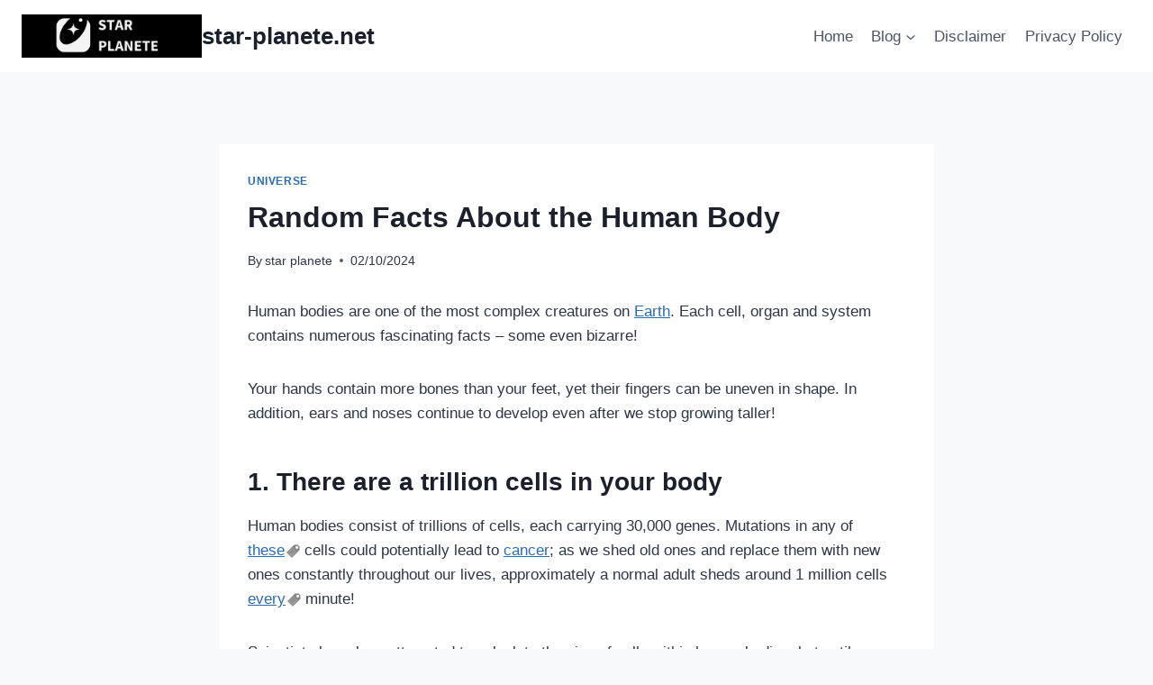

--- FILE ---
content_type: text/html; charset=UTF-8
request_url: https://star-planete.net/random-facts-about-the-human-body-2/
body_size: 34025
content:
<!doctype html>
<html dir="ltr" lang="en-US" prefix="og: https://ogp.me/ns#" class="no-js" itemtype="https://schema.org/Blog" itemscope>
<head>
	<meta charset="UTF-8">
	<meta name="viewport" content="width=device-width, initial-scale=1, minimum-scale=1">
	<title>Random Facts About the Human Body » star-planete.net</title>
	<style>img:is([sizes="auto" i], [sizes^="auto," i]) { contain-intrinsic-size: 3000px 1500px }</style>
	
		<!-- All in One SEO 4.9.3 - aioseo.com -->
	<meta name="description" content="Human bodies are one of the most complex creatures on Earth. Each cell, organ and system contains numerous fascinating facts - some even bizarre! Your hands contain more bones than your feet, yet their fingers can be uneven in shape. In addition, ears and noses continue to develop even after we stop growing taller! 1." />
	<meta name="robots" content="max-image-preview:large" />
	<meta name="author" content="star planete"/>
	<meta name="google-site-verification" content="google-site-verification=R9q8tgRn70pHEzCB_Le9BfjmowsPbtK0YGjL2zNraFw" />
	<meta name="msvalidate.01" content="0BF353D4D977E245BA3DA2C27ED6C812" />
	<meta name="keywords" content="about,body,facts,human,random,the,universe" />
	<link rel="canonical" href="https://star-planete.net/random-facts-about-the-human-body-2/" />
	<meta name="generator" content="All in One SEO (AIOSEO) 4.9.3" />
		<meta property="og:locale" content="en_US" />
		<meta property="og:site_name" content="star-planete.net » star planet" />
		<meta property="og:type" content="article" />
		<meta property="og:title" content="Random Facts About the Human Body » star-planete.net" />
		<meta property="og:description" content="Human bodies are one of the most complex creatures on Earth. Each cell, organ and system contains numerous fascinating facts - some even bizarre! Your hands contain more bones than your feet, yet their fingers can be uneven in shape. In addition, ears and noses continue to develop even after we stop growing taller! 1." />
		<meta property="og:url" content="https://star-planete.net/random-facts-about-the-human-body-2/" />
		<meta property="og:image" content="https://star-planete.net/wp-content/uploads/2023/02/cropped-STAR.png" />
		<meta property="og:image:secure_url" content="https://star-planete.net/wp-content/uploads/2023/02/cropped-STAR.png" />
		<meta property="og:image:width" content="500" />
		<meta property="og:image:height" content="120" />
		<meta property="article:published_time" content="2024-02-10T12:07:38+00:00" />
		<meta property="article:modified_time" content="2024-02-10T12:07:38+00:00" />
		<meta name="twitter:card" content="summary_large_image" />
		<meta name="twitter:title" content="Random Facts About the Human Body » star-planete.net" />
		<meta name="twitter:description" content="Human bodies are one of the most complex creatures on Earth. Each cell, organ and system contains numerous fascinating facts - some even bizarre! Your hands contain more bones than your feet, yet their fingers can be uneven in shape. In addition, ears and noses continue to develop even after we stop growing taller! 1." />
		<meta name="twitter:image" content="https://star-planete.net/wp-content/uploads/2023/02/cropped-STAR.png" />
		<script type="application/ld+json" class="aioseo-schema">
			{"@context":"https:\/\/schema.org","@graph":[{"@type":"BlogPosting","@id":"https:\/\/star-planete.net\/random-facts-about-the-human-body-2\/#blogposting","name":"Random Facts About the Human Body \u00bb star-planete.net","headline":"Random Facts About the Human Body","author":{"@id":"https:\/\/star-planete.net\/author\/kfirrevgmail-com\/#author"},"publisher":{"@id":"https:\/\/star-planete.net\/#organization"},"image":{"@type":"ImageObject","url":"https:\/\/star-planete.net\/wp-content\/uploads\/2023\/02\/STAR.png","@id":"https:\/\/star-planete.net\/#articleImage","width":500,"height":500},"datePublished":"2024-02-10T12:07:38+00:00","dateModified":"2024-02-10T12:07:38+00:00","inLanguage":"en-US","mainEntityOfPage":{"@id":"https:\/\/star-planete.net\/random-facts-about-the-human-body-2\/#webpage"},"isPartOf":{"@id":"https:\/\/star-planete.net\/random-facts-about-the-human-body-2\/#webpage"},"articleSection":"Universe, about, body, facts, human, random, the, universe"},{"@type":"BreadcrumbList","@id":"https:\/\/star-planete.net\/random-facts-about-the-human-body-2\/#breadcrumblist","itemListElement":[{"@type":"ListItem","@id":"https:\/\/star-planete.net#listItem","position":1,"name":"Home","item":"https:\/\/star-planete.net","nextItem":{"@type":"ListItem","@id":"https:\/\/star-planete.net\/category\/universe\/#listItem","name":"Universe"}},{"@type":"ListItem","@id":"https:\/\/star-planete.net\/category\/universe\/#listItem","position":2,"name":"Universe","item":"https:\/\/star-planete.net\/category\/universe\/","nextItem":{"@type":"ListItem","@id":"https:\/\/star-planete.net\/random-facts-about-the-human-body-2\/#listItem","name":"Random Facts About the Human Body"},"previousItem":{"@type":"ListItem","@id":"https:\/\/star-planete.net#listItem","name":"Home"}},{"@type":"ListItem","@id":"https:\/\/star-planete.net\/random-facts-about-the-human-body-2\/#listItem","position":3,"name":"Random Facts About the Human Body","previousItem":{"@type":"ListItem","@id":"https:\/\/star-planete.net\/category\/universe\/#listItem","name":"Universe"}}]},{"@type":"Organization","@id":"https:\/\/star-planete.net\/#organization","name":"star-planete.net","description":"star planet","url":"https:\/\/star-planete.net\/","logo":{"@type":"ImageObject","url":"https:\/\/star-planete.net\/wp-content\/uploads\/2023\/02\/STAR.png","@id":"https:\/\/star-planete.net\/random-facts-about-the-human-body-2\/#organizationLogo","width":500,"height":500},"image":{"@id":"https:\/\/star-planete.net\/random-facts-about-the-human-body-2\/#organizationLogo"}},{"@type":"Person","@id":"https:\/\/star-planete.net\/author\/kfirrevgmail-com\/#author","url":"https:\/\/star-planete.net\/author\/kfirrevgmail-com\/","name":"star planete","image":{"@type":"ImageObject","@id":"https:\/\/star-planete.net\/random-facts-about-the-human-body-2\/#authorImage","url":"https:\/\/secure.gravatar.com\/avatar\/db42adc2cbd08c5cffd886bfc8deb690?s=96&r=g","width":96,"height":96,"caption":"star planete"}},{"@type":"WebPage","@id":"https:\/\/star-planete.net\/random-facts-about-the-human-body-2\/#webpage","url":"https:\/\/star-planete.net\/random-facts-about-the-human-body-2\/","name":"Random Facts About the Human Body \u00bb star-planete.net","description":"Human bodies are one of the most complex creatures on Earth. Each cell, organ and system contains numerous fascinating facts - some even bizarre! Your hands contain more bones than your feet, yet their fingers can be uneven in shape. In addition, ears and noses continue to develop even after we stop growing taller! 1.","inLanguage":"en-US","isPartOf":{"@id":"https:\/\/star-planete.net\/#website"},"breadcrumb":{"@id":"https:\/\/star-planete.net\/random-facts-about-the-human-body-2\/#breadcrumblist"},"author":{"@id":"https:\/\/star-planete.net\/author\/kfirrevgmail-com\/#author"},"creator":{"@id":"https:\/\/star-planete.net\/author\/kfirrevgmail-com\/#author"},"datePublished":"2024-02-10T12:07:38+00:00","dateModified":"2024-02-10T12:07:38+00:00"},{"@type":"WebSite","@id":"https:\/\/star-planete.net\/#website","url":"https:\/\/star-planete.net\/","name":"star-planete.net","description":"star planet","inLanguage":"en-US","publisher":{"@id":"https:\/\/star-planete.net\/#organization"}}]}
		</script>
		<!-- All in One SEO -->

<link rel='dns-prefetch' href='//www.googletagmanager.com' />
<link rel="alternate" type="application/rss+xml" title="star-planete.net &raquo; Feed" href="https://star-planete.net/feed/" />
<link rel="alternate" type="application/rss+xml" title="star-planete.net &raquo; Comments Feed" href="https://star-planete.net/comments/feed/" />
			<script>document.documentElement.classList.remove( 'no-js' );</script>
			<link rel="alternate" type="application/rss+xml" title="star-planete.net &raquo; Random Facts About the Human Body Comments Feed" href="https://star-planete.net/random-facts-about-the-human-body-2/feed/" />
		<!-- This site uses the Google Analytics by MonsterInsights plugin v9.11.1 - Using Analytics tracking - https://www.monsterinsights.com/ -->
							<script src="//www.googletagmanager.com/gtag/js?id=G-8XXSH85V6E"  data-cfasync="false" data-wpfc-render="false" async></script>
			<script data-cfasync="false" data-wpfc-render="false">
				var mi_version = '9.11.1';
				var mi_track_user = true;
				var mi_no_track_reason = '';
								var MonsterInsightsDefaultLocations = {"page_location":"https:\/\/star-planete.net\/random-facts-about-the-human-body-2\/"};
								if ( typeof MonsterInsightsPrivacyGuardFilter === 'function' ) {
					var MonsterInsightsLocations = (typeof MonsterInsightsExcludeQuery === 'object') ? MonsterInsightsPrivacyGuardFilter( MonsterInsightsExcludeQuery ) : MonsterInsightsPrivacyGuardFilter( MonsterInsightsDefaultLocations );
				} else {
					var MonsterInsightsLocations = (typeof MonsterInsightsExcludeQuery === 'object') ? MonsterInsightsExcludeQuery : MonsterInsightsDefaultLocations;
				}

								var disableStrs = [
										'ga-disable-G-8XXSH85V6E',
									];

				/* Function to detect opted out users */
				function __gtagTrackerIsOptedOut() {
					for (var index = 0; index < disableStrs.length; index++) {
						if (document.cookie.indexOf(disableStrs[index] + '=true') > -1) {
							return true;
						}
					}

					return false;
				}

				/* Disable tracking if the opt-out cookie exists. */
				if (__gtagTrackerIsOptedOut()) {
					for (var index = 0; index < disableStrs.length; index++) {
						window[disableStrs[index]] = true;
					}
				}

				/* Opt-out function */
				function __gtagTrackerOptout() {
					for (var index = 0; index < disableStrs.length; index++) {
						document.cookie = disableStrs[index] + '=true; expires=Thu, 31 Dec 2099 23:59:59 UTC; path=/';
						window[disableStrs[index]] = true;
					}
				}

				if ('undefined' === typeof gaOptout) {
					function gaOptout() {
						__gtagTrackerOptout();
					}
				}
								window.dataLayer = window.dataLayer || [];

				window.MonsterInsightsDualTracker = {
					helpers: {},
					trackers: {},
				};
				if (mi_track_user) {
					function __gtagDataLayer() {
						dataLayer.push(arguments);
					}

					function __gtagTracker(type, name, parameters) {
						if (!parameters) {
							parameters = {};
						}

						if (parameters.send_to) {
							__gtagDataLayer.apply(null, arguments);
							return;
						}

						if (type === 'event') {
														parameters.send_to = monsterinsights_frontend.v4_id;
							var hookName = name;
							if (typeof parameters['event_category'] !== 'undefined') {
								hookName = parameters['event_category'] + ':' + name;
							}

							if (typeof MonsterInsightsDualTracker.trackers[hookName] !== 'undefined') {
								MonsterInsightsDualTracker.trackers[hookName](parameters);
							} else {
								__gtagDataLayer('event', name, parameters);
							}
							
						} else {
							__gtagDataLayer.apply(null, arguments);
						}
					}

					__gtagTracker('js', new Date());
					__gtagTracker('set', {
						'developer_id.dZGIzZG': true,
											});
					if ( MonsterInsightsLocations.page_location ) {
						__gtagTracker('set', MonsterInsightsLocations);
					}
										__gtagTracker('config', 'G-8XXSH85V6E', {"forceSSL":"true","link_attribution":"true"} );
										window.gtag = __gtagTracker;										(function () {
						/* https://developers.google.com/analytics/devguides/collection/analyticsjs/ */
						/* ga and __gaTracker compatibility shim. */
						var noopfn = function () {
							return null;
						};
						var newtracker = function () {
							return new Tracker();
						};
						var Tracker = function () {
							return null;
						};
						var p = Tracker.prototype;
						p.get = noopfn;
						p.set = noopfn;
						p.send = function () {
							var args = Array.prototype.slice.call(arguments);
							args.unshift('send');
							__gaTracker.apply(null, args);
						};
						var __gaTracker = function () {
							var len = arguments.length;
							if (len === 0) {
								return;
							}
							var f = arguments[len - 1];
							if (typeof f !== 'object' || f === null || typeof f.hitCallback !== 'function') {
								if ('send' === arguments[0]) {
									var hitConverted, hitObject = false, action;
									if ('event' === arguments[1]) {
										if ('undefined' !== typeof arguments[3]) {
											hitObject = {
												'eventAction': arguments[3],
												'eventCategory': arguments[2],
												'eventLabel': arguments[4],
												'value': arguments[5] ? arguments[5] : 1,
											}
										}
									}
									if ('pageview' === arguments[1]) {
										if ('undefined' !== typeof arguments[2]) {
											hitObject = {
												'eventAction': 'page_view',
												'page_path': arguments[2],
											}
										}
									}
									if (typeof arguments[2] === 'object') {
										hitObject = arguments[2];
									}
									if (typeof arguments[5] === 'object') {
										Object.assign(hitObject, arguments[5]);
									}
									if ('undefined' !== typeof arguments[1].hitType) {
										hitObject = arguments[1];
										if ('pageview' === hitObject.hitType) {
											hitObject.eventAction = 'page_view';
										}
									}
									if (hitObject) {
										action = 'timing' === arguments[1].hitType ? 'timing_complete' : hitObject.eventAction;
										hitConverted = mapArgs(hitObject);
										__gtagTracker('event', action, hitConverted);
									}
								}
								return;
							}

							function mapArgs(args) {
								var arg, hit = {};
								var gaMap = {
									'eventCategory': 'event_category',
									'eventAction': 'event_action',
									'eventLabel': 'event_label',
									'eventValue': 'event_value',
									'nonInteraction': 'non_interaction',
									'timingCategory': 'event_category',
									'timingVar': 'name',
									'timingValue': 'value',
									'timingLabel': 'event_label',
									'page': 'page_path',
									'location': 'page_location',
									'title': 'page_title',
									'referrer' : 'page_referrer',
								};
								for (arg in args) {
																		if (!(!args.hasOwnProperty(arg) || !gaMap.hasOwnProperty(arg))) {
										hit[gaMap[arg]] = args[arg];
									} else {
										hit[arg] = args[arg];
									}
								}
								return hit;
							}

							try {
								f.hitCallback();
							} catch (ex) {
							}
						};
						__gaTracker.create = newtracker;
						__gaTracker.getByName = newtracker;
						__gaTracker.getAll = function () {
							return [];
						};
						__gaTracker.remove = noopfn;
						__gaTracker.loaded = true;
						window['__gaTracker'] = __gaTracker;
					})();
									} else {
										console.log("");
					(function () {
						function __gtagTracker() {
							return null;
						}

						window['__gtagTracker'] = __gtagTracker;
						window['gtag'] = __gtagTracker;
					})();
									}
			</script>
							<!-- / Google Analytics by MonsterInsights -->
		<script>
window._wpemojiSettings = {"baseUrl":"https:\/\/s.w.org\/images\/core\/emoji\/15.0.3\/72x72\/","ext":".png","svgUrl":"https:\/\/s.w.org\/images\/core\/emoji\/15.0.3\/svg\/","svgExt":".svg","source":{"wpemoji":"https:\/\/star-planete.net\/wp-includes\/js\/wp-emoji.js?ver=6.7.4","twemoji":"https:\/\/star-planete.net\/wp-includes\/js\/twemoji.js?ver=6.7.4"}};
/**
 * @output wp-includes/js/wp-emoji-loader.js
 */

/**
 * Emoji Settings as exported in PHP via _print_emoji_detection_script().
 * @typedef WPEmojiSettings
 * @type {object}
 * @property {?object} source
 * @property {?string} source.concatemoji
 * @property {?string} source.twemoji
 * @property {?string} source.wpemoji
 * @property {?boolean} DOMReady
 * @property {?Function} readyCallback
 */

/**
 * Support tests.
 * @typedef SupportTests
 * @type {object}
 * @property {?boolean} flag
 * @property {?boolean} emoji
 */

/**
 * IIFE to detect emoji support and load Twemoji if needed.
 *
 * @param {Window} window
 * @param {Document} document
 * @param {WPEmojiSettings} settings
 */
( function wpEmojiLoader( window, document, settings ) {
	if ( typeof Promise === 'undefined' ) {
		return;
	}

	var sessionStorageKey = 'wpEmojiSettingsSupports';
	var tests = [ 'flag', 'emoji' ];

	/**
	 * Checks whether the browser supports offloading to a Worker.
	 *
	 * @since 6.3.0
	 *
	 * @private
	 *
	 * @returns {boolean}
	 */
	function supportsWorkerOffloading() {
		return (
			typeof Worker !== 'undefined' &&
			typeof OffscreenCanvas !== 'undefined' &&
			typeof URL !== 'undefined' &&
			URL.createObjectURL &&
			typeof Blob !== 'undefined'
		);
	}

	/**
	 * @typedef SessionSupportTests
	 * @type {object}
	 * @property {number} timestamp
	 * @property {SupportTests} supportTests
	 */

	/**
	 * Get support tests from session.
	 *
	 * @since 6.3.0
	 *
	 * @private
	 *
	 * @returns {?SupportTests} Support tests, or null if not set or older than 1 week.
	 */
	function getSessionSupportTests() {
		try {
			/** @type {SessionSupportTests} */
			var item = JSON.parse(
				sessionStorage.getItem( sessionStorageKey )
			);
			if (
				typeof item === 'object' &&
				typeof item.timestamp === 'number' &&
				new Date().valueOf() < item.timestamp + 604800 && // Note: Number is a week in seconds.
				typeof item.supportTests === 'object'
			) {
				return item.supportTests;
			}
		} catch ( e ) {}
		return null;
	}

	/**
	 * Persist the supports in session storage.
	 *
	 * @since 6.3.0
	 *
	 * @private
	 *
	 * @param {SupportTests} supportTests Support tests.
	 */
	function setSessionSupportTests( supportTests ) {
		try {
			/** @type {SessionSupportTests} */
			var item = {
				supportTests: supportTests,
				timestamp: new Date().valueOf()
			};

			sessionStorage.setItem(
				sessionStorageKey,
				JSON.stringify( item )
			);
		} catch ( e ) {}
	}

	/**
	 * Checks if two sets of Emoji characters render the same visually.
	 *
	 * This function may be serialized to run in a Worker. Therefore, it cannot refer to variables from the containing
	 * scope. Everything must be passed by parameters.
	 *
	 * @since 4.9.0
	 *
	 * @private
	 *
	 * @param {CanvasRenderingContext2D} context 2D Context.
	 * @param {string} set1 Set of Emoji to test.
	 * @param {string} set2 Set of Emoji to test.
	 *
	 * @return {boolean} True if the two sets render the same.
	 */
	function emojiSetsRenderIdentically( context, set1, set2 ) {
		// Cleanup from previous test.
		context.clearRect( 0, 0, context.canvas.width, context.canvas.height );
		context.fillText( set1, 0, 0 );
		var rendered1 = new Uint32Array(
			context.getImageData(
				0,
				0,
				context.canvas.width,
				context.canvas.height
			).data
		);

		// Cleanup from previous test.
		context.clearRect( 0, 0, context.canvas.width, context.canvas.height );
		context.fillText( set2, 0, 0 );
		var rendered2 = new Uint32Array(
			context.getImageData(
				0,
				0,
				context.canvas.width,
				context.canvas.height
			).data
		);

		return rendered1.every( function ( rendered2Data, index ) {
			return rendered2Data === rendered2[ index ];
		} );
	}

	/**
	 * Determines if the browser properly renders Emoji that Twemoji can supplement.
	 *
	 * This function may be serialized to run in a Worker. Therefore, it cannot refer to variables from the containing
	 * scope. Everything must be passed by parameters.
	 *
	 * @since 4.2.0
	 *
	 * @private
	 *
	 * @param {CanvasRenderingContext2D} context 2D Context.
	 * @param {string} type Whether to test for support of "flag" or "emoji".
	 * @param {Function} emojiSetsRenderIdentically Reference to emojiSetsRenderIdentically function, needed due to minification.
	 *
	 * @return {boolean} True if the browser can render emoji, false if it cannot.
	 */
	function browserSupportsEmoji( context, type, emojiSetsRenderIdentically ) {
		var isIdentical;

		switch ( type ) {
			case 'flag':
				/*
				 * Test for Transgender flag compatibility. Added in Unicode 13.
				 *
				 * To test for support, we try to render it, and compare the rendering to how it would look if
				 * the browser doesn't render it correctly (white flag emoji + transgender symbol).
				 */
				isIdentical = emojiSetsRenderIdentically(
					context,
					'\uD83C\uDFF3\uFE0F\u200D\u26A7\uFE0F', // as a zero-width joiner sequence
					'\uD83C\uDFF3\uFE0F\u200B\u26A7\uFE0F' // separated by a zero-width space
				);

				if ( isIdentical ) {
					return false;
				}

				/*
				 * Test for UN flag compatibility. This is the least supported of the letter locale flags,
				 * so gives us an easy test for full support.
				 *
				 * To test for support, we try to render it, and compare the rendering to how it would look if
				 * the browser doesn't render it correctly ([U] + [N]).
				 */
				isIdentical = emojiSetsRenderIdentically(
					context,
					'\uD83C\uDDFA\uD83C\uDDF3', // as the sequence of two code points
					'\uD83C\uDDFA\u200B\uD83C\uDDF3' // as the two code points separated by a zero-width space
				);

				if ( isIdentical ) {
					return false;
				}

				/*
				 * Test for English flag compatibility. England is a country in the United Kingdom, it
				 * does not have a two letter locale code but rather a five letter sub-division code.
				 *
				 * To test for support, we try to render it, and compare the rendering to how it would look if
				 * the browser doesn't render it correctly (black flag emoji + [G] + [B] + [E] + [N] + [G]).
				 */
				isIdentical = emojiSetsRenderIdentically(
					context,
					// as the flag sequence
					'\uD83C\uDFF4\uDB40\uDC67\uDB40\uDC62\uDB40\uDC65\uDB40\uDC6E\uDB40\uDC67\uDB40\uDC7F',
					// with each code point separated by a zero-width space
					'\uD83C\uDFF4\u200B\uDB40\uDC67\u200B\uDB40\uDC62\u200B\uDB40\uDC65\u200B\uDB40\uDC6E\u200B\uDB40\uDC67\u200B\uDB40\uDC7F'
				);

				return ! isIdentical;
			case 'emoji':
				/*
				 * Four and twenty blackbirds baked in a pie.
				 *
				 * To test for Emoji 15.0 support, try to render a new emoji: Blackbird.
				 *
				 * The Blackbird is a ZWJ sequence combining 🐦 Bird and ⬛ large black square.,
				 *
				 * 0x1F426 (\uD83D\uDC26) == Bird
				 * 0x200D == Zero-Width Joiner (ZWJ) that links the code points for the new emoji or
				 * 0x200B == Zero-Width Space (ZWS) that is rendered for clients not supporting the new emoji.
				 * 0x2B1B == Large Black Square
				 *
				 * When updating this test for future Emoji releases, ensure that individual emoji that make up the
				 * sequence come from older emoji standards.
				 */
				isIdentical = emojiSetsRenderIdentically(
					context,
					'\uD83D\uDC26\u200D\u2B1B', // as the zero-width joiner sequence
					'\uD83D\uDC26\u200B\u2B1B' // separated by a zero-width space
				);

				return ! isIdentical;
		}

		return false;
	}

	/**
	 * Checks emoji support tests.
	 *
	 * This function may be serialized to run in a Worker. Therefore, it cannot refer to variables from the containing
	 * scope. Everything must be passed by parameters.
	 *
	 * @since 6.3.0
	 *
	 * @private
	 *
	 * @param {string[]} tests Tests.
	 * @param {Function} browserSupportsEmoji Reference to browserSupportsEmoji function, needed due to minification.
	 * @param {Function} emojiSetsRenderIdentically Reference to emojiSetsRenderIdentically function, needed due to minification.
	 *
	 * @return {SupportTests} Support tests.
	 */
	function testEmojiSupports( tests, browserSupportsEmoji, emojiSetsRenderIdentically ) {
		var canvas;
		if (
			typeof WorkerGlobalScope !== 'undefined' &&
			self instanceof WorkerGlobalScope
		) {
			canvas = new OffscreenCanvas( 300, 150 ); // Dimensions are default for HTMLCanvasElement.
		} else {
			canvas = document.createElement( 'canvas' );
		}

		var context = canvas.getContext( '2d', { willReadFrequently: true } );

		/*
		 * Chrome on OS X added native emoji rendering in M41. Unfortunately,
		 * it doesn't work when the font is bolder than 500 weight. So, we
		 * check for bold rendering support to avoid invisible emoji in Chrome.
		 */
		context.textBaseline = 'top';
		context.font = '600 32px Arial';

		var supports = {};
		tests.forEach( function ( test ) {
			supports[ test ] = browserSupportsEmoji( context, test, emojiSetsRenderIdentically );
		} );
		return supports;
	}

	/**
	 * Adds a script to the head of the document.
	 *
	 * @ignore
	 *
	 * @since 4.2.0
	 *
	 * @param {string} src The url where the script is located.
	 *
	 * @return {void}
	 */
	function addScript( src ) {
		var script = document.createElement( 'script' );
		script.src = src;
		script.defer = true;
		document.head.appendChild( script );
	}

	settings.supports = {
		everything: true,
		everythingExceptFlag: true
	};

	// Create a promise for DOMContentLoaded since the worker logic may finish after the event has fired.
	var domReadyPromise = new Promise( function ( resolve ) {
		document.addEventListener( 'DOMContentLoaded', resolve, {
			once: true
		} );
	} );

	// Obtain the emoji support from the browser, asynchronously when possible.
	new Promise( function ( resolve ) {
		var supportTests = getSessionSupportTests();
		if ( supportTests ) {
			resolve( supportTests );
			return;
		}

		if ( supportsWorkerOffloading() ) {
			try {
				// Note that the functions are being passed as arguments due to minification.
				var workerScript =
					'postMessage(' +
					testEmojiSupports.toString() +
					'(' +
					[
						JSON.stringify( tests ),
						browserSupportsEmoji.toString(),
						emojiSetsRenderIdentically.toString()
					].join( ',' ) +
					'));';
				var blob = new Blob( [ workerScript ], {
					type: 'text/javascript'
				} );
				var worker = new Worker( URL.createObjectURL( blob ), { name: 'wpTestEmojiSupports' } );
				worker.onmessage = function ( event ) {
					supportTests = event.data;
					setSessionSupportTests( supportTests );
					worker.terminate();
					resolve( supportTests );
				};
				return;
			} catch ( e ) {}
		}

		supportTests = testEmojiSupports( tests, browserSupportsEmoji, emojiSetsRenderIdentically );
		setSessionSupportTests( supportTests );
		resolve( supportTests );
	} )
		// Once the browser emoji support has been obtained from the session, finalize the settings.
		.then( function ( supportTests ) {
			/*
			 * Tests the browser support for flag emojis and other emojis, and adjusts the
			 * support settings accordingly.
			 */
			for ( var test in supportTests ) {
				settings.supports[ test ] = supportTests[ test ];

				settings.supports.everything =
					settings.supports.everything && settings.supports[ test ];

				if ( 'flag' !== test ) {
					settings.supports.everythingExceptFlag =
						settings.supports.everythingExceptFlag &&
						settings.supports[ test ];
				}
			}

			settings.supports.everythingExceptFlag =
				settings.supports.everythingExceptFlag &&
				! settings.supports.flag;

			// Sets DOMReady to false and assigns a ready function to settings.
			settings.DOMReady = false;
			settings.readyCallback = function () {
				settings.DOMReady = true;
			};
		} )
		.then( function () {
			return domReadyPromise;
		} )
		.then( function () {
			// When the browser can not render everything we need to load a polyfill.
			if ( ! settings.supports.everything ) {
				settings.readyCallback();

				var src = settings.source || {};

				if ( src.concatemoji ) {
					addScript( src.concatemoji );
				} else if ( src.wpemoji && src.twemoji ) {
					addScript( src.twemoji );
					addScript( src.wpemoji );
				}
			}
		} );
} )( window, document, window._wpemojiSettings );
</script>

<link rel='stylesheet' id='farbtastic-css' href='https://star-planete.net/wp-admin/css/farbtastic.css?ver=1.3u1' media='all' />
<style id='wp-emoji-styles-inline-css'>

	img.wp-smiley, img.emoji {
		display: inline !important;
		border: none !important;
		box-shadow: none !important;
		height: 1em !important;
		width: 1em !important;
		margin: 0 0.07em !important;
		vertical-align: -0.1em !important;
		background: none !important;
		padding: 0 !important;
	}
</style>
<link rel='stylesheet' id='wp-block-library-css' href='https://star-planete.net/wp-includes/css/dist/block-library/style.css?ver=6.7.4' media='all' />
<link rel='stylesheet' id='aioseo/css/src/vue/standalone/blocks/table-of-contents/global.scss-css' href='https://star-planete.net/wp-content/plugins/all-in-one-seo-pack/dist/Lite/assets/css/table-of-contents/global.e90f6d47.css?ver=4.9.3' media='all' />
<style id='classic-theme-styles-inline-css'>
/**
 * These rules are needed for backwards compatibility.
 * They should match the button element rules in the base theme.json file.
 */
.wp-block-button__link {
	color: #ffffff;
	background-color: #32373c;
	border-radius: 9999px; /* 100% causes an oval, but any explicit but really high value retains the pill shape. */

	/* This needs a low specificity so it won't override the rules from the button element if defined in theme.json. */
	box-shadow: none;
	text-decoration: none;

	/* The extra 2px are added to size solids the same as the outline versions.*/
	padding: calc(0.667em + 2px) calc(1.333em + 2px);

	font-size: 1.125em;
}

.wp-block-file__button {
	background: #32373c;
	color: #ffffff;
	text-decoration: none;
}

</style>
<style id='global-styles-inline-css'>
:root{--wp--preset--aspect-ratio--square: 1;--wp--preset--aspect-ratio--4-3: 4/3;--wp--preset--aspect-ratio--3-4: 3/4;--wp--preset--aspect-ratio--3-2: 3/2;--wp--preset--aspect-ratio--2-3: 2/3;--wp--preset--aspect-ratio--16-9: 16/9;--wp--preset--aspect-ratio--9-16: 9/16;--wp--preset--color--black: #000000;--wp--preset--color--cyan-bluish-gray: #abb8c3;--wp--preset--color--white: #ffffff;--wp--preset--color--pale-pink: #f78da7;--wp--preset--color--vivid-red: #cf2e2e;--wp--preset--color--luminous-vivid-orange: #ff6900;--wp--preset--color--luminous-vivid-amber: #fcb900;--wp--preset--color--light-green-cyan: #7bdcb5;--wp--preset--color--vivid-green-cyan: #00d084;--wp--preset--color--pale-cyan-blue: #8ed1fc;--wp--preset--color--vivid-cyan-blue: #0693e3;--wp--preset--color--vivid-purple: #9b51e0;--wp--preset--color--theme-palette-1: var(--global-palette1);--wp--preset--color--theme-palette-2: var(--global-palette2);--wp--preset--color--theme-palette-3: var(--global-palette3);--wp--preset--color--theme-palette-4: var(--global-palette4);--wp--preset--color--theme-palette-5: var(--global-palette5);--wp--preset--color--theme-palette-6: var(--global-palette6);--wp--preset--color--theme-palette-7: var(--global-palette7);--wp--preset--color--theme-palette-8: var(--global-palette8);--wp--preset--color--theme-palette-9: var(--global-palette9);--wp--preset--gradient--vivid-cyan-blue-to-vivid-purple: linear-gradient(135deg,rgba(6,147,227,1) 0%,rgb(155,81,224) 100%);--wp--preset--gradient--light-green-cyan-to-vivid-green-cyan: linear-gradient(135deg,rgb(122,220,180) 0%,rgb(0,208,130) 100%);--wp--preset--gradient--luminous-vivid-amber-to-luminous-vivid-orange: linear-gradient(135deg,rgba(252,185,0,1) 0%,rgba(255,105,0,1) 100%);--wp--preset--gradient--luminous-vivid-orange-to-vivid-red: linear-gradient(135deg,rgba(255,105,0,1) 0%,rgb(207,46,46) 100%);--wp--preset--gradient--very-light-gray-to-cyan-bluish-gray: linear-gradient(135deg,rgb(238,238,238) 0%,rgb(169,184,195) 100%);--wp--preset--gradient--cool-to-warm-spectrum: linear-gradient(135deg,rgb(74,234,220) 0%,rgb(151,120,209) 20%,rgb(207,42,186) 40%,rgb(238,44,130) 60%,rgb(251,105,98) 80%,rgb(254,248,76) 100%);--wp--preset--gradient--blush-light-purple: linear-gradient(135deg,rgb(255,206,236) 0%,rgb(152,150,240) 100%);--wp--preset--gradient--blush-bordeaux: linear-gradient(135deg,rgb(254,205,165) 0%,rgb(254,45,45) 50%,rgb(107,0,62) 100%);--wp--preset--gradient--luminous-dusk: linear-gradient(135deg,rgb(255,203,112) 0%,rgb(199,81,192) 50%,rgb(65,88,208) 100%);--wp--preset--gradient--pale-ocean: linear-gradient(135deg,rgb(255,245,203) 0%,rgb(182,227,212) 50%,rgb(51,167,181) 100%);--wp--preset--gradient--electric-grass: linear-gradient(135deg,rgb(202,248,128) 0%,rgb(113,206,126) 100%);--wp--preset--gradient--midnight: linear-gradient(135deg,rgb(2,3,129) 0%,rgb(40,116,252) 100%);--wp--preset--font-size--small: var(--global-font-size-small);--wp--preset--font-size--medium: var(--global-font-size-medium);--wp--preset--font-size--large: var(--global-font-size-large);--wp--preset--font-size--x-large: 42px;--wp--preset--font-size--larger: var(--global-font-size-larger);--wp--preset--font-size--xxlarge: var(--global-font-size-xxlarge);--wp--preset--spacing--20: 0.44rem;--wp--preset--spacing--30: 0.67rem;--wp--preset--spacing--40: 1rem;--wp--preset--spacing--50: 1.5rem;--wp--preset--spacing--60: 2.25rem;--wp--preset--spacing--70: 3.38rem;--wp--preset--spacing--80: 5.06rem;--wp--preset--shadow--natural: 6px 6px 9px rgba(0, 0, 0, 0.2);--wp--preset--shadow--deep: 12px 12px 50px rgba(0, 0, 0, 0.4);--wp--preset--shadow--sharp: 6px 6px 0px rgba(0, 0, 0, 0.2);--wp--preset--shadow--outlined: 6px 6px 0px -3px rgba(255, 255, 255, 1), 6px 6px rgba(0, 0, 0, 1);--wp--preset--shadow--crisp: 6px 6px 0px rgba(0, 0, 0, 1);}:where(.is-layout-flex){gap: 0.5em;}:where(.is-layout-grid){gap: 0.5em;}body .is-layout-flex{display: flex;}.is-layout-flex{flex-wrap: wrap;align-items: center;}.is-layout-flex > :is(*, div){margin: 0;}body .is-layout-grid{display: grid;}.is-layout-grid > :is(*, div){margin: 0;}:where(.wp-block-columns.is-layout-flex){gap: 2em;}:where(.wp-block-columns.is-layout-grid){gap: 2em;}:where(.wp-block-post-template.is-layout-flex){gap: 1.25em;}:where(.wp-block-post-template.is-layout-grid){gap: 1.25em;}.has-black-color{color: var(--wp--preset--color--black) !important;}.has-cyan-bluish-gray-color{color: var(--wp--preset--color--cyan-bluish-gray) !important;}.has-white-color{color: var(--wp--preset--color--white) !important;}.has-pale-pink-color{color: var(--wp--preset--color--pale-pink) !important;}.has-vivid-red-color{color: var(--wp--preset--color--vivid-red) !important;}.has-luminous-vivid-orange-color{color: var(--wp--preset--color--luminous-vivid-orange) !important;}.has-luminous-vivid-amber-color{color: var(--wp--preset--color--luminous-vivid-amber) !important;}.has-light-green-cyan-color{color: var(--wp--preset--color--light-green-cyan) !important;}.has-vivid-green-cyan-color{color: var(--wp--preset--color--vivid-green-cyan) !important;}.has-pale-cyan-blue-color{color: var(--wp--preset--color--pale-cyan-blue) !important;}.has-vivid-cyan-blue-color{color: var(--wp--preset--color--vivid-cyan-blue) !important;}.has-vivid-purple-color{color: var(--wp--preset--color--vivid-purple) !important;}.has-black-background-color{background-color: var(--wp--preset--color--black) !important;}.has-cyan-bluish-gray-background-color{background-color: var(--wp--preset--color--cyan-bluish-gray) !important;}.has-white-background-color{background-color: var(--wp--preset--color--white) !important;}.has-pale-pink-background-color{background-color: var(--wp--preset--color--pale-pink) !important;}.has-vivid-red-background-color{background-color: var(--wp--preset--color--vivid-red) !important;}.has-luminous-vivid-orange-background-color{background-color: var(--wp--preset--color--luminous-vivid-orange) !important;}.has-luminous-vivid-amber-background-color{background-color: var(--wp--preset--color--luminous-vivid-amber) !important;}.has-light-green-cyan-background-color{background-color: var(--wp--preset--color--light-green-cyan) !important;}.has-vivid-green-cyan-background-color{background-color: var(--wp--preset--color--vivid-green-cyan) !important;}.has-pale-cyan-blue-background-color{background-color: var(--wp--preset--color--pale-cyan-blue) !important;}.has-vivid-cyan-blue-background-color{background-color: var(--wp--preset--color--vivid-cyan-blue) !important;}.has-vivid-purple-background-color{background-color: var(--wp--preset--color--vivid-purple) !important;}.has-black-border-color{border-color: var(--wp--preset--color--black) !important;}.has-cyan-bluish-gray-border-color{border-color: var(--wp--preset--color--cyan-bluish-gray) !important;}.has-white-border-color{border-color: var(--wp--preset--color--white) !important;}.has-pale-pink-border-color{border-color: var(--wp--preset--color--pale-pink) !important;}.has-vivid-red-border-color{border-color: var(--wp--preset--color--vivid-red) !important;}.has-luminous-vivid-orange-border-color{border-color: var(--wp--preset--color--luminous-vivid-orange) !important;}.has-luminous-vivid-amber-border-color{border-color: var(--wp--preset--color--luminous-vivid-amber) !important;}.has-light-green-cyan-border-color{border-color: var(--wp--preset--color--light-green-cyan) !important;}.has-vivid-green-cyan-border-color{border-color: var(--wp--preset--color--vivid-green-cyan) !important;}.has-pale-cyan-blue-border-color{border-color: var(--wp--preset--color--pale-cyan-blue) !important;}.has-vivid-cyan-blue-border-color{border-color: var(--wp--preset--color--vivid-cyan-blue) !important;}.has-vivid-purple-border-color{border-color: var(--wp--preset--color--vivid-purple) !important;}.has-vivid-cyan-blue-to-vivid-purple-gradient-background{background: var(--wp--preset--gradient--vivid-cyan-blue-to-vivid-purple) !important;}.has-light-green-cyan-to-vivid-green-cyan-gradient-background{background: var(--wp--preset--gradient--light-green-cyan-to-vivid-green-cyan) !important;}.has-luminous-vivid-amber-to-luminous-vivid-orange-gradient-background{background: var(--wp--preset--gradient--luminous-vivid-amber-to-luminous-vivid-orange) !important;}.has-luminous-vivid-orange-to-vivid-red-gradient-background{background: var(--wp--preset--gradient--luminous-vivid-orange-to-vivid-red) !important;}.has-very-light-gray-to-cyan-bluish-gray-gradient-background{background: var(--wp--preset--gradient--very-light-gray-to-cyan-bluish-gray) !important;}.has-cool-to-warm-spectrum-gradient-background{background: var(--wp--preset--gradient--cool-to-warm-spectrum) !important;}.has-blush-light-purple-gradient-background{background: var(--wp--preset--gradient--blush-light-purple) !important;}.has-blush-bordeaux-gradient-background{background: var(--wp--preset--gradient--blush-bordeaux) !important;}.has-luminous-dusk-gradient-background{background: var(--wp--preset--gradient--luminous-dusk) !important;}.has-pale-ocean-gradient-background{background: var(--wp--preset--gradient--pale-ocean) !important;}.has-electric-grass-gradient-background{background: var(--wp--preset--gradient--electric-grass) !important;}.has-midnight-gradient-background{background: var(--wp--preset--gradient--midnight) !important;}.has-small-font-size{font-size: var(--wp--preset--font-size--small) !important;}.has-medium-font-size{font-size: var(--wp--preset--font-size--medium) !important;}.has-large-font-size{font-size: var(--wp--preset--font-size--large) !important;}.has-x-large-font-size{font-size: var(--wp--preset--font-size--x-large) !important;}
:where(.wp-block-post-template.is-layout-flex){gap: 1.25em;}:where(.wp-block-post-template.is-layout-grid){gap: 1.25em;}
:where(.wp-block-columns.is-layout-flex){gap: 2em;}:where(.wp-block-columns.is-layout-grid){gap: 2em;}
:root :where(.wp-block-pullquote){font-size: 1.5em;line-height: 1.6;}
</style>
<link rel='stylesheet' id='kadence-global-css' href='https://star-planete.net/wp-content/themes/kadence/assets/css/global.min.css?ver=1.2.16' media='all' />
<style id='kadence-global-inline-css'>
/* Kadence Base CSS */
:root{--global-palette1:#2B6CB0;--global-palette2:#215387;--global-palette3:#1A202C;--global-palette4:#2D3748;--global-palette5:#4A5568;--global-palette6:#718096;--global-palette7:#EDF2F7;--global-palette8:#F7FAFC;--global-palette9:#ffffff;--global-palette9rgb:255, 255, 255;--global-palette-highlight:var(--global-palette1);--global-palette-highlight-alt:var(--global-palette2);--global-palette-highlight-alt2:var(--global-palette9);--global-palette-btn-bg:var(--global-palette1);--global-palette-btn-bg-hover:var(--global-palette2);--global-palette-btn:var(--global-palette9);--global-palette-btn-hover:var(--global-palette9);--global-body-font-family:-apple-system,BlinkMacSystemFont,"Segoe UI",Roboto,Oxygen-Sans,Ubuntu,Cantarell,"Helvetica Neue",sans-serif, "Apple Color Emoji", "Segoe UI Emoji", "Segoe UI Symbol";--global-heading-font-family:inherit;--global-primary-nav-font-family:inherit;--global-fallback-font:sans-serif;--global-display-fallback-font:sans-serif;--global-content-width:1290px;--global-content-narrow-width:842px;--global-content-edge-padding:1.5rem;--global-content-boxed-padding:2rem;--global-calc-content-width:calc(1290px - var(--global-content-edge-padding) - var(--global-content-edge-padding) );--wp--style--global--content-size:var(--global-calc-content-width);}.wp-site-blocks{--global-vw:calc( 100vw - ( 0.5 * var(--scrollbar-offset)));}body{background:var(--global-palette8);}body, input, select, optgroup, textarea{font-weight:400;font-size:17px;line-height:1.6;font-family:var(--global-body-font-family);color:var(--global-palette4);}.content-bg, body.content-style-unboxed .site{background:var(--global-palette9);}h1,h2,h3,h4,h5,h6{font-family:var(--global-heading-font-family);}h1{font-weight:700;font-size:32px;line-height:1.5;color:var(--global-palette3);}h2{font-weight:700;font-size:28px;line-height:1.5;color:var(--global-palette3);}h3{font-weight:700;font-size:24px;line-height:1.5;color:var(--global-palette3);}h4{font-weight:700;font-size:22px;line-height:1.5;color:var(--global-palette4);}h5{font-weight:700;font-size:20px;line-height:1.5;color:var(--global-palette4);}h6{font-weight:700;font-size:18px;line-height:1.5;color:var(--global-palette5);}.entry-hero .kadence-breadcrumbs{max-width:1290px;}.site-container, .site-header-row-layout-contained, .site-footer-row-layout-contained, .entry-hero-layout-contained, .comments-area, .alignfull > .wp-block-cover__inner-container, .alignwide > .wp-block-cover__inner-container{max-width:var(--global-content-width);}.content-width-narrow .content-container.site-container, .content-width-narrow .hero-container.site-container{max-width:var(--global-content-narrow-width);}@media all and (min-width: 1520px){.wp-site-blocks .content-container  .alignwide{margin-left:-115px;margin-right:-115px;width:unset;max-width:unset;}}@media all and (min-width: 1102px){.content-width-narrow .wp-site-blocks .content-container .alignwide{margin-left:-130px;margin-right:-130px;width:unset;max-width:unset;}}.content-style-boxed .wp-site-blocks .entry-content .alignwide{margin-left:calc( -1 * var( --global-content-boxed-padding ) );margin-right:calc( -1 * var( --global-content-boxed-padding ) );}.content-area{margin-top:5rem;margin-bottom:5rem;}@media all and (max-width: 1024px){.content-area{margin-top:3rem;margin-bottom:3rem;}}@media all and (max-width: 767px){.content-area{margin-top:2rem;margin-bottom:2rem;}}@media all and (max-width: 1024px){:root{--global-content-boxed-padding:2rem;}}@media all and (max-width: 767px){:root{--global-content-boxed-padding:1.5rem;}}.entry-content-wrap{padding:2rem;}@media all and (max-width: 1024px){.entry-content-wrap{padding:2rem;}}@media all and (max-width: 767px){.entry-content-wrap{padding:1.5rem;}}.entry.single-entry{box-shadow:0px 15px 15px -10px rgba(0,0,0,0.05);}.entry.loop-entry{box-shadow:0px 15px 15px -10px rgba(0,0,0,0.05);}.loop-entry .entry-content-wrap{padding:2rem;}@media all and (max-width: 1024px){.loop-entry .entry-content-wrap{padding:2rem;}}@media all and (max-width: 767px){.loop-entry .entry-content-wrap{padding:1.5rem;}}button, .button, .wp-block-button__link, input[type="button"], input[type="reset"], input[type="submit"], .fl-button, .elementor-button-wrapper .elementor-button, .wc-block-components-checkout-place-order-button, .wc-block-cart__submit{box-shadow:0px 0px 0px -7px rgba(0,0,0,0);}button:hover, button:focus, button:active, .button:hover, .button:focus, .button:active, .wp-block-button__link:hover, .wp-block-button__link:focus, .wp-block-button__link:active, input[type="button"]:hover, input[type="button"]:focus, input[type="button"]:active, input[type="reset"]:hover, input[type="reset"]:focus, input[type="reset"]:active, input[type="submit"]:hover, input[type="submit"]:focus, input[type="submit"]:active, .elementor-button-wrapper .elementor-button:hover, .elementor-button-wrapper .elementor-button:focus, .elementor-button-wrapper .elementor-button:active, .wc-block-cart__submit:hover{box-shadow:0px 15px 25px -7px rgba(0,0,0,0.1);}.kb-button.kb-btn-global-outline.kb-btn-global-inherit{padding-top:calc(px - 2px);padding-right:calc(px - 2px);padding-bottom:calc(px - 2px);padding-left:calc(px - 2px);}@media all and (min-width: 1025px){.transparent-header .entry-hero .entry-hero-container-inner{padding-top:80px;}}@media all and (max-width: 1024px){.mobile-transparent-header .entry-hero .entry-hero-container-inner{padding-top:80px;}}@media all and (max-width: 767px){.mobile-transparent-header .entry-hero .entry-hero-container-inner{padding-top:80px;}}.entry-hero.post-hero-section .entry-header{min-height:200px;}
/* Kadence Header CSS */
@media all and (max-width: 1024px){.mobile-transparent-header #masthead{position:absolute;left:0px;right:0px;z-index:100;}.kadence-scrollbar-fixer.mobile-transparent-header #masthead{right:var(--scrollbar-offset,0);}.mobile-transparent-header #masthead, .mobile-transparent-header .site-top-header-wrap .site-header-row-container-inner, .mobile-transparent-header .site-main-header-wrap .site-header-row-container-inner, .mobile-transparent-header .site-bottom-header-wrap .site-header-row-container-inner{background:transparent;}.site-header-row-tablet-layout-fullwidth, .site-header-row-tablet-layout-standard{padding:0px;}}@media all and (min-width: 1025px){.transparent-header #masthead{position:absolute;left:0px;right:0px;z-index:100;}.transparent-header.kadence-scrollbar-fixer #masthead{right:var(--scrollbar-offset,0);}.transparent-header #masthead, .transparent-header .site-top-header-wrap .site-header-row-container-inner, .transparent-header .site-main-header-wrap .site-header-row-container-inner, .transparent-header .site-bottom-header-wrap .site-header-row-container-inner{background:transparent;}}.site-branding a.brand img{max-width:200px;}.site-branding a.brand img.svg-logo-image{width:200px;}.site-branding{padding:0px 0px 0px 0px;}.site-branding .site-title{font-weight:700;font-size:26px;line-height:1.2;color:var(--global-palette3);}#masthead, #masthead .kadence-sticky-header.item-is-fixed:not(.item-at-start):not(.site-header-row-container):not(.site-main-header-wrap), #masthead .kadence-sticky-header.item-is-fixed:not(.item-at-start) > .site-header-row-container-inner{background:#ffffff;}.site-main-header-inner-wrap{min-height:80px;}.header-navigation[class*="header-navigation-style-underline"] .header-menu-container.primary-menu-container>ul>li>a:after{width:calc( 100% - 1.2em);}.main-navigation .primary-menu-container > ul > li.menu-item > a{padding-left:calc(1.2em / 2);padding-right:calc(1.2em / 2);padding-top:0.6em;padding-bottom:0.6em;color:var(--global-palette5);}.main-navigation .primary-menu-container > ul > li.menu-item .dropdown-nav-special-toggle{right:calc(1.2em / 2);}.main-navigation .primary-menu-container > ul > li.menu-item > a:hover{color:var(--global-palette-highlight);}.main-navigation .primary-menu-container > ul > li.menu-item.current-menu-item > a{color:var(--global-palette3);}.header-navigation .header-menu-container ul ul.sub-menu, .header-navigation .header-menu-container ul ul.submenu{background:var(--global-palette3);box-shadow:0px 2px 13px 0px rgba(0,0,0,0.1);}.header-navigation .header-menu-container ul ul li.menu-item, .header-menu-container ul.menu > li.kadence-menu-mega-enabled > ul > li.menu-item > a{border-bottom:1px solid rgba(255,255,255,0.1);}.header-navigation .header-menu-container ul ul li.menu-item > a{width:200px;padding-top:1em;padding-bottom:1em;color:var(--global-palette8);font-size:12px;}.header-navigation .header-menu-container ul ul li.menu-item > a:hover{color:var(--global-palette9);background:var(--global-palette4);}.header-navigation .header-menu-container ul ul li.menu-item.current-menu-item > a{color:var(--global-palette9);background:var(--global-palette4);}.mobile-toggle-open-container .menu-toggle-open, .mobile-toggle-open-container .menu-toggle-open:focus{color:var(--global-palette5);padding:0.4em 0.6em 0.4em 0.6em;font-size:14px;}.mobile-toggle-open-container .menu-toggle-open.menu-toggle-style-bordered{border:1px solid currentColor;}.mobile-toggle-open-container .menu-toggle-open .menu-toggle-icon{font-size:20px;}.mobile-toggle-open-container .menu-toggle-open:hover, .mobile-toggle-open-container .menu-toggle-open:focus-visible{color:var(--global-palette-highlight);}.mobile-navigation ul li{font-size:14px;}.mobile-navigation ul li a{padding-top:1em;padding-bottom:1em;}.mobile-navigation ul li > a, .mobile-navigation ul li.menu-item-has-children > .drawer-nav-drop-wrap{color:var(--global-palette8);}.mobile-navigation ul li.current-menu-item > a, .mobile-navigation ul li.current-menu-item.menu-item-has-children > .drawer-nav-drop-wrap{color:var(--global-palette-highlight);}.mobile-navigation ul li.menu-item-has-children .drawer-nav-drop-wrap, .mobile-navigation ul li:not(.menu-item-has-children) a{border-bottom:1px solid rgba(255,255,255,0.1);}.mobile-navigation:not(.drawer-navigation-parent-toggle-true) ul li.menu-item-has-children .drawer-nav-drop-wrap button{border-left:1px solid rgba(255,255,255,0.1);}#mobile-drawer .drawer-header .drawer-toggle{padding:0.6em 0.15em 0.6em 0.15em;font-size:24px;}
/* Kadence Footer CSS */
.site-bottom-footer-inner-wrap{padding-top:30px;padding-bottom:30px;grid-column-gap:30px;}.site-bottom-footer-inner-wrap .widget{margin-bottom:30px;}.site-bottom-footer-inner-wrap .site-footer-section:not(:last-child):after{right:calc(-30px / 2);}
</style>
<link rel='stylesheet' id='kadence-header-css' href='https://star-planete.net/wp-content/themes/kadence/assets/css/header.min.css?ver=1.2.16' media='all' />
<link rel='stylesheet' id='kadence-content-css' href='https://star-planete.net/wp-content/themes/kadence/assets/css/content.min.css?ver=1.2.16' media='all' />
<link rel='stylesheet' id='kadence-related-posts-css' href='https://star-planete.net/wp-content/themes/kadence/assets/css/related-posts.min.css?ver=1.2.16' media='all' />
<link rel='stylesheet' id='kad-splide-css' href='https://star-planete.net/wp-content/themes/kadence/assets/css/kadence-splide.min.css?ver=1.2.16' media='all' />
<link rel='stylesheet' id='kadence-footer-css' href='https://star-planete.net/wp-content/themes/kadence/assets/css/footer.min.css?ver=1.2.16' media='all' />
<script src="https://star-planete.net/wp-content/plugins/google-analytics-for-wordpress/assets/js/frontend-gtag.js?ver=1768652468" id="monsterinsights-frontend-script-js" async data-wp-strategy="async"></script>
<script data-cfasync="false" data-wpfc-render="false" id='monsterinsights-frontend-script-js-extra'>var monsterinsights_frontend = {"js_events_tracking":"true","download_extensions":"doc,pdf,ppt,zip,xls,docx,pptx,xlsx","inbound_paths":"[{\"path\":\"\\\/go\\\/\",\"label\":\"affiliate\"},{\"path\":\"\\\/recommend\\\/\",\"label\":\"affiliate\"}]","home_url":"https:\/\/star-planete.net","hash_tracking":"false","v4_id":"G-8XXSH85V6E"};</script>
<script src="https://star-planete.net/wp-includes/js/jquery/jquery.js?ver=3.7.1" id="jquery-core-js"></script>
<script src="https://star-planete.net/wp-includes/js/jquery/jquery-migrate.js?ver=3.4.1" id="jquery-migrate-js"></script>

<!-- Google tag (gtag.js) snippet added by Site Kit -->
<!-- Google Analytics snippet added by Site Kit -->
<script src="https://www.googletagmanager.com/gtag/js?id=GT-TB6T8ZD" id="google_gtagjs-js" async></script>
<script id="google_gtagjs-js-after">
window.dataLayer = window.dataLayer || [];function gtag(){dataLayer.push(arguments);}
gtag("set","linker",{"domains":["star-planete.net"]});
gtag("js", new Date());
gtag("set", "developer_id.dZTNiMT", true);
gtag("config", "GT-TB6T8ZD");
 window._googlesitekit = window._googlesitekit || {}; window._googlesitekit.throttledEvents = []; window._googlesitekit.gtagEvent = (name, data) => { var key = JSON.stringify( { name, data } ); if ( !! window._googlesitekit.throttledEvents[ key ] ) { return; } window._googlesitekit.throttledEvents[ key ] = true; setTimeout( () => { delete window._googlesitekit.throttledEvents[ key ]; }, 5 ); gtag( "event", name, { ...data, event_source: "site-kit" } ); };
</script>
<link rel="https://api.w.org/" href="https://star-planete.net/wp-json/" /><link rel="alternate" title="JSON" type="application/json" href="https://star-planete.net/wp-json/wp/v2/posts/17056" /><link rel="EditURI" type="application/rsd+xml" title="RSD" href="https://star-planete.net/xmlrpc.php?rsd" />
<meta name="generator" content="WordPress 6.7.4" />
<link rel='shortlink' href='https://star-planete.net/?p=17056' />
<link rel="alternate" title="oEmbed (JSON)" type="application/json+oembed" href="https://star-planete.net/wp-json/oembed/1.0/embed?url=https%3A%2F%2Fstar-planete.net%2Frandom-facts-about-the-human-body-2%2F" />
<link rel="alternate" title="oEmbed (XML)" type="text/xml+oembed" href="https://star-planete.net/wp-json/oembed/1.0/embed?url=https%3A%2F%2Fstar-planete.net%2Frandom-facts-about-the-human-body-2%2F&#038;format=xml" />
<link rel="stylesheet" href="https://star-planete.net/wp-content/plugins/auto-tag-links//css/styles.css" type="text/css" /><meta name="generator" content="Site Kit by Google 1.170.0" /><style type='text/css'>.rp4wp-related-posts ul{width:100%;padding:0;margin:0;float:left;}
.rp4wp-related-posts ul>li{list-style:none;padding:0;margin:0;padding-bottom:20px;clear:both;}
.rp4wp-related-posts ul>li>p{margin:0;padding:0;}
.rp4wp-related-post-image{width:35%;padding-right:25px;-moz-box-sizing:border-box;-webkit-box-sizing:border-box;box-sizing:border-box;float:left;}</style>
<link rel="pingback" href="https://star-planete.net/xmlrpc.php"><link rel="icon" href="https://star-planete.net/wp-content/uploads/2023/02/STAR-50x50.png" sizes="32x32" />
<link rel="icon" href="https://star-planete.net/wp-content/uploads/2023/02/STAR-300x300.png" sizes="192x192" />
<link rel="apple-touch-icon" href="https://star-planete.net/wp-content/uploads/2023/02/STAR-300x300.png" />
<meta name="msapplication-TileImage" content="https://star-planete.net/wp-content/uploads/2023/02/STAR-300x300.png" />
</head>

<body class="post-template-default single single-post postid-17056 single-format-standard wp-custom-logo wp-embed-responsive footer-on-bottom hide-focus-outline link-style-standard content-title-style-normal content-width-narrow content-style-boxed content-vertical-padding-show non-transparent-header mobile-non-transparent-header">
<div id="wrapper" class="site wp-site-blocks">
			<a class="skip-link screen-reader-text scroll-ignore" href="#main">Skip to content</a>
		<header id="masthead" class="site-header" role="banner" itemtype="https://schema.org/WPHeader" itemscope>
	<div id="main-header" class="site-header-wrap">
		<div class="site-header-inner-wrap">
			<div class="site-header-upper-wrap">
				<div class="site-header-upper-inner-wrap">
					<div class="site-main-header-wrap site-header-row-container site-header-focus-item site-header-row-layout-standard" data-section="kadence_customizer_header_main">
	<div class="site-header-row-container-inner">
				<div class="site-container">
			<div class="site-main-header-inner-wrap site-header-row site-header-row-has-sides site-header-row-no-center">
									<div class="site-header-main-section-left site-header-section site-header-section-left">
						<div class="site-header-item site-header-focus-item" data-section="title_tagline">
	<div class="site-branding branding-layout-standard"><a class="brand has-logo-image" href="https://star-planete.net/" rel="home"><img width="500" height="120" src="https://star-planete.net/wp-content/uploads/2023/02/cropped-STAR.png" class="custom-logo" alt="star-planete.net" decoding="async" fetchpriority="high" srcset="https://star-planete.net/wp-content/uploads/2023/02/cropped-STAR.png 500w, https://star-planete.net/wp-content/uploads/2023/02/cropped-STAR-300x72.png.webp 300w" sizes="(max-width: 500px) 100vw, 500px" /><div class="site-title-wrap"><p class="site-title">star-planete.net</p></div></a></div></div><!-- data-section="title_tagline" -->
					</div>
																	<div class="site-header-main-section-right site-header-section site-header-section-right">
						<div class="site-header-item site-header-focus-item site-header-item-main-navigation header-navigation-layout-stretch-false header-navigation-layout-fill-stretch-false" data-section="kadence_customizer_primary_navigation">
		<nav id="site-navigation" class="main-navigation header-navigation nav--toggle-sub header-navigation-style-standard header-navigation-dropdown-animation-none" role="navigation" aria-label="Primary Navigation">
				<div class="primary-menu-container header-menu-container">
			<ul id="primary-menu" class="menu"><li id="menu-item-37" class="menu-item menu-item-type-custom menu-item-object-custom menu-item-home menu-item-37"><a href="https://star-planete.net">Home</a></li>
<li id="menu-item-59" class="menu-item menu-item-type-post_type menu-item-object-page current_page_parent menu-item-has-children menu-item-59"><a href="https://star-planete.net/blog/"><span class="nav-drop-title-wrap">Blog<span class="dropdown-nav-toggle"><span class="kadence-svg-iconset svg-baseline"><svg aria-hidden="true" class="kadence-svg-icon kadence-arrow-down-svg" fill="currentColor" version="1.1" xmlns="http://www.w3.org/2000/svg" width="24" height="24" viewBox="0 0 24 24"><title>Expand</title><path d="M5.293 9.707l6 6c0.391 0.391 1.024 0.391 1.414 0l6-6c0.391-0.391 0.391-1.024 0-1.414s-1.024-0.391-1.414 0l-5.293 5.293-5.293-5.293c-0.391-0.391-1.024-0.391-1.414 0s-0.391 1.024 0 1.414z"></path>
				</svg></span></span></span></a>
<ul class="sub-menu">
	<li id="menu-item-61" class="menu-item menu-item-type-taxonomy menu-item-object-category menu-item-61"><a href="https://star-planete.net/category/star-planet/">Star Planet</a></li>
	<li id="menu-item-62" class="menu-item menu-item-type-taxonomy menu-item-object-category menu-item-62"><a href="https://star-planete.net/category/the-moon/">The Moon</a></li>
	<li id="menu-item-60" class="menu-item menu-item-type-taxonomy menu-item-object-category menu-item-60"><a href="https://star-planete.net/category/mars/">Mars</a></li>
	<li id="menu-item-8322" class="menu-item menu-item-type-taxonomy menu-item-object-category menu-item-8322"><a href="https://star-planete.net/category/jupiter/">Jupiter</a></li>
	<li id="menu-item-8023" class="menu-item menu-item-type-taxonomy menu-item-object-category menu-item-8023"><a href="https://star-planete.net/category/mercury/">Mercury</a></li>
	<li id="menu-item-8022" class="menu-item menu-item-type-taxonomy menu-item-object-category menu-item-8022"><a href="https://star-planete.net/category/earth/">Earth</a></li>
	<li id="menu-item-217" class="menu-item menu-item-type-taxonomy menu-item-object-category menu-item-217"><a href="https://star-planete.net/category/a-satellite-is-a-small-object/satellite-weather/">satellite weather</a></li>
	<li id="menu-item-316" class="menu-item menu-item-type-taxonomy menu-item-object-category menu-item-316"><a href="https://star-planete.net/category/solar-system-space-planets/">Solar system space planets</a></li>
	<li id="menu-item-4356" class="menu-item menu-item-type-taxonomy menu-item-object-category current-post-ancestor current-menu-parent current-post-parent menu-item-4356"><a href="https://star-planete.net/category/universe/">Universe</a></li>
	<li id="menu-item-610" class="menu-item menu-item-type-taxonomy menu-item-object-category menu-item-610"><a href="https://star-planete.net/category/beauty/">Beauty</a></li>
	<li id="menu-item-611" class="menu-item menu-item-type-taxonomy menu-item-object-category menu-item-611"><a href="https://star-planete.net/category/gifts/">Gifts</a></li>
	<li id="menu-item-613" class="menu-item menu-item-type-taxonomy menu-item-object-category menu-item-613"><a href="https://star-planete.net/category/parenting/">Parenting</a></li>
	<li id="menu-item-614" class="menu-item menu-item-type-taxonomy menu-item-object-category menu-item-614"><a href="https://star-planete.net/category/technology/">Tech</a></li>
	<li id="menu-item-8917" class="menu-item menu-item-type-taxonomy menu-item-object-category menu-item-8917"><a href="https://star-planete.net/category/astrobiology/">Astrobiology</a></li>
	<li id="menu-item-8918" class="menu-item menu-item-type-taxonomy menu-item-object-category menu-item-8918"><a href="https://star-planete.net/category/astrobiology/exoplanets/">Exoplanets</a></li>
	<li id="menu-item-8919" class="menu-item menu-item-type-taxonomy menu-item-object-category menu-item-8919"><a href="https://star-planete.net/category/astrobiology/extremophiles/">Extremophiles</a></li>
	<li id="menu-item-8920" class="menu-item menu-item-type-taxonomy menu-item-object-category menu-item-8920"><a href="https://star-planete.net/category/astrobiology/life-on-other-planets/">Life on other planets</a></li>
	<li id="menu-item-8921" class="menu-item menu-item-type-taxonomy menu-item-object-category menu-item-8921"><a href="https://star-planete.net/category/astrobiology/panspermia/">Panspermia</a></li>
	<li id="menu-item-8922" class="menu-item menu-item-type-taxonomy menu-item-object-category menu-item-8922"><a href="https://star-planete.net/category/astronomy/">Astronomy</a></li>
	<li id="menu-item-8923" class="menu-item menu-item-type-taxonomy menu-item-object-category menu-item-8923"><a href="https://star-planete.net/category/astronomy/astrophysics/">Astrophysics</a></li>
	<li id="menu-item-8924" class="menu-item menu-item-type-taxonomy menu-item-object-category menu-item-8924"><a href="https://star-planete.net/category/astronomy/cosmology/">Cosmology</a></li>
	<li id="menu-item-8925" class="menu-item menu-item-type-taxonomy menu-item-object-category menu-item-8925"><a href="https://star-planete.net/category/astronomy/observational-astronomy/">Observational astronomy</a></li>
	<li id="menu-item-8926" class="menu-item menu-item-type-taxonomy menu-item-object-category menu-item-8926"><a href="https://star-planete.net/category/galaxies/">Galaxies</a></li>
	<li id="menu-item-8927" class="menu-item menu-item-type-taxonomy menu-item-object-category menu-item-8927"><a href="https://star-planete.net/category/galaxies/andromeda/">Andromeda</a></li>
	<li id="menu-item-8928" class="menu-item menu-item-type-taxonomy menu-item-object-category menu-item-8928"><a href="https://star-planete.net/category/galaxies/dark-matter/">Dark matter</a></li>
	<li id="menu-item-8929" class="menu-item menu-item-type-taxonomy menu-item-object-category menu-item-8929"><a href="https://star-planete.net/category/galaxies/milky-way/">Milky Way</a></li>
	<li id="menu-item-8930" class="menu-item menu-item-type-taxonomy menu-item-object-category menu-item-8930"><a href="https://star-planete.net/category/galaxies/quasars/">Quasars</a></li>
	<li id="menu-item-8931" class="menu-item menu-item-type-taxonomy menu-item-object-category menu-item-8931"><a href="https://star-planete.net/category/space-missions/apollo-missions/">Apollo missions</a></li>
	<li id="menu-item-8932" class="menu-item menu-item-type-taxonomy menu-item-object-category menu-item-8932"><a href="https://star-planete.net/category/space-missions/hubble-space-telescope/">Hubble Space Telescope</a></li>
	<li id="menu-item-8933" class="menu-item menu-item-type-taxonomy menu-item-object-category menu-item-8933"><a href="https://star-planete.net/category/space-missions/mars-missions/">Mars missions</a></li>
	<li id="menu-item-8934" class="menu-item menu-item-type-taxonomy menu-item-object-category menu-item-8934"><a href="https://star-planete.net/category/space-missions/new-horizons-mission/">New Horizons mission</a></li>
	<li id="menu-item-8935" class="menu-item menu-item-type-taxonomy menu-item-object-category menu-item-8935"><a href="https://star-planete.net/category/space-history/astronauts-and-cosmonauts/">Astronauts and cosmonauts</a></li>
	<li id="menu-item-8936" class="menu-item menu-item-type-taxonomy menu-item-object-category menu-item-8936"><a href="https://star-planete.net/category/space-history/cold-war/">Cold War</a></li>
	<li id="menu-item-8938" class="menu-item menu-item-type-taxonomy menu-item-object-category menu-item-8938"><a href="https://star-planete.net/category/space-events/aurora/">Aurora</a></li>
	<li id="menu-item-8937" class="menu-item menu-item-type-taxonomy menu-item-object-category menu-item-8937"><a href="https://star-planete.net/category/space-education/astronomy-clubs/">Astronomy clubs</a></li>
	<li id="menu-item-8940" class="menu-item menu-item-type-taxonomy menu-item-object-category menu-item-8940"><a href="https://star-planete.net/category/space-events/eclipses/">Eclipses</a></li>
	<li id="menu-item-8939" class="menu-item menu-item-type-taxonomy menu-item-object-category menu-item-8939"><a href="https://star-planete.net/category/space-events/comets/">Comets</a></li>
	<li id="menu-item-8941" class="menu-item menu-item-type-taxonomy menu-item-object-category menu-item-8941"><a href="https://star-planete.net/category/space-events/meteor-showers/">Meteor showers</a></li>
	<li id="menu-item-8942" class="menu-item menu-item-type-taxonomy menu-item-object-category menu-item-8942"><a href="https://star-planete.net/category/star-exploration/binary-stars/">Binary stars</a></li>
	<li id="menu-item-8943" class="menu-item menu-item-type-taxonomy menu-item-object-category menu-item-8943"><a href="https://star-planete.net/category/star-exploration/black-holes/">Black holes</a></li>
	<li id="menu-item-8944" class="menu-item menu-item-type-taxonomy menu-item-object-category menu-item-8944"><a href="https://star-planete.net/category/space-tourism/blue-origin/">Blue Origin</a></li>
	<li id="menu-item-8945" class="menu-item menu-item-type-taxonomy menu-item-object-category menu-item-8945"><a href="https://star-planete.net/category/space-tourism/orbital-flights/">Orbital flights</a></li>
	<li id="menu-item-8946" class="menu-item menu-item-type-taxonomy menu-item-object-category menu-item-8946"><a href="https://star-planete.net/category/the-moon/callisto/">Callisto</a></li>
	<li id="menu-item-8947" class="menu-item menu-item-type-taxonomy menu-item-object-category menu-item-8947"><a href="https://star-planete.net/category/the-moon/enceladus/">Enceladus</a></li>
	<li id="menu-item-8948" class="menu-item menu-item-type-taxonomy menu-item-object-category menu-item-8948"><a href="https://star-planete.net/category/the-moon/europa/">Europa</a></li>
	<li id="menu-item-8949" class="menu-item menu-item-type-taxonomy menu-item-object-category menu-item-8949"><a href="https://star-planete.net/category/the-moon/ganymede/">Ganymede</a></li>
	<li id="menu-item-8951" class="menu-item menu-item-type-taxonomy menu-item-object-category menu-item-8951"><a href="https://star-planete.net/category/space-policy/commercial-space-industry-regulations/">Commercial space industry regulations</a></li>
	<li id="menu-item-8950" class="menu-item menu-item-type-taxonomy menu-item-object-category menu-item-8950"><a href="https://star-planete.net/category/the-moon/io/">Io</a></li>
	<li id="menu-item-8952" class="menu-item menu-item-type-taxonomy menu-item-object-category menu-item-8952"><a href="https://star-planete.net/category/space-policy/international-space-treaties/">International space treaties</a></li>
	<li id="menu-item-8953" class="menu-item menu-item-type-taxonomy menu-item-object-category menu-item-8953"><a href="https://star-planete.net/category/space-weather/geomagnetic-storms/">Geomagnetic storms</a></li>
	<li id="menu-item-8954" class="menu-item menu-item-type-taxonomy menu-item-object-category menu-item-8954"><a href="https://star-planete.net/category/space-weather/ionosphere/">Ionosphere</a></li>
	<li id="menu-item-8955" class="menu-item menu-item-type-taxonomy menu-item-object-category menu-item-8955"><a href="https://star-planete.net/category/space-weather/magnetic-fields/">Magnetic fields</a></li>
	<li id="menu-item-8956" class="menu-item menu-item-type-taxonomy menu-item-object-category menu-item-8956"><a href="https://star-planete.net/category/space-technology/propulsion-systems/">Propulsion systems</a></li>
</ul>
</li>
<li id="menu-item-504" class="menu-item menu-item-type-post_type menu-item-object-page menu-item-504"><a href="https://star-planete.net/disclaimer/">Disclaimer</a></li>
<li id="menu-item-505" class="menu-item menu-item-type-post_type menu-item-object-page menu-item-privacy-policy menu-item-505"><a rel="privacy-policy" href="https://star-planete.net/privacy-policy/">Privacy Policy</a></li>
</ul>		</div>
	</nav><!-- #site-navigation -->
	</div><!-- data-section="primary_navigation" -->
					</div>
							</div>
		</div>
	</div>
</div>
				</div>
			</div>
					</div>
	</div>
	
<div id="mobile-header" class="site-mobile-header-wrap">
	<div class="site-header-inner-wrap">
		<div class="site-header-upper-wrap">
			<div class="site-header-upper-inner-wrap">
			<div class="site-main-header-wrap site-header-focus-item site-header-row-layout-standard site-header-row-tablet-layout-default site-header-row-mobile-layout-default ">
	<div class="site-header-row-container-inner">
		<div class="site-container">
			<div class="site-main-header-inner-wrap site-header-row site-header-row-has-sides site-header-row-no-center">
									<div class="site-header-main-section-left site-header-section site-header-section-left">
						<div class="site-header-item site-header-focus-item" data-section="title_tagline">
	<div class="site-branding mobile-site-branding branding-layout-standard branding-tablet-layout-inherit branding-mobile-layout-inherit"><a class="brand has-logo-image" href="https://star-planete.net/" rel="home"><img width="500" height="120" src="https://star-planete.net/wp-content/uploads/2023/02/cropped-STAR.png" class="custom-logo" alt="star-planete.net" decoding="async" srcset="https://star-planete.net/wp-content/uploads/2023/02/cropped-STAR.png 500w, https://star-planete.net/wp-content/uploads/2023/02/cropped-STAR-300x72.png.webp 300w" sizes="(max-width: 500px) 100vw, 500px" /><div class="site-title-wrap"><div class="site-title vs-md-false">star-planete.net</div></div></a></div></div><!-- data-section="title_tagline" -->
					</div>
																	<div class="site-header-main-section-right site-header-section site-header-section-right">
						<div class="site-header-item site-header-focus-item site-header-item-navgation-popup-toggle" data-section="kadence_customizer_mobile_trigger">
		<div class="mobile-toggle-open-container">
						<button id="mobile-toggle" class="menu-toggle-open drawer-toggle menu-toggle-style-default" aria-label="Open menu" data-toggle-target="#mobile-drawer" data-toggle-body-class="showing-popup-drawer-from-right" aria-expanded="false" data-set-focus=".menu-toggle-close"
					>
						<span class="menu-toggle-icon"><span class="kadence-svg-iconset"><svg aria-hidden="true" class="kadence-svg-icon kadence-menu-svg" fill="currentColor" version="1.1" xmlns="http://www.w3.org/2000/svg" width="24" height="24" viewBox="0 0 24 24"><title>Toggle Menu</title><path d="M3 13h18c0.552 0 1-0.448 1-1s-0.448-1-1-1h-18c-0.552 0-1 0.448-1 1s0.448 1 1 1zM3 7h18c0.552 0 1-0.448 1-1s-0.448-1-1-1h-18c-0.552 0-1 0.448-1 1s0.448 1 1 1zM3 19h18c0.552 0 1-0.448 1-1s-0.448-1-1-1h-18c-0.552 0-1 0.448-1 1s0.448 1 1 1z"></path>
				</svg></span></span>
		</button>
	</div>
	</div><!-- data-section="mobile_trigger" -->
					</div>
							</div>
		</div>
	</div>
</div>
			</div>
		</div>
			</div>
</div>
</header><!-- #masthead -->

	<div id="inner-wrap" class="wrap kt-clear">
		<div id="primary" class="content-area">
	<div class="content-container site-container">
		<main id="main" class="site-main" role="main">
						<div class="content-wrap">
				<article id="post-17056" class="entry content-bg single-entry post-17056 post type-post status-publish format-standard hentry category-universe tag-about tag-body tag-facts tag-human tag-random tag-the tag-universe">
	<div class="entry-content-wrap">
		<header class="entry-header post-title title-align-inherit title-tablet-align-inherit title-mobile-align-inherit">
			<div class="entry-taxonomies">
			<span class="category-links term-links category-style-normal">
				<a href="https://star-planete.net/category/universe/" rel="tag">Universe</a>			</span>
		</div><!-- .entry-taxonomies -->
		<h1 class="entry-title">Random Facts About the Human Body</h1><div class="entry-meta entry-meta-divider-dot">
	<span class="posted-by"><span class="meta-label">By</span><span class="author vcard"><a class="url fn n" href="http://star-planete.net">star planete</a></span></span>					<span class="posted-on">
						<time class="entry-date published updated" datetime="2024-02-10T12:07:38+00:00">02/10/2024</time>					</span>
					</div><!-- .entry-meta -->
</header><!-- .entry-header -->

<div class="entry-content single-content">
	<p>Human bodies are one of the most complex creatures on <a href="https://star-planete.net/tag/earth/">Earth</a>. Each cell, organ and system contains numerous fascinating facts &ndash; some even bizarre!</p>
<p>Your hands contain more bones than your feet, yet their fingers can be uneven in shape. In addition, ears and noses continue to develop even after we stop growing taller!</p>
<h2>1. There are a trillion cells in your body</h2>
<p>Human bodies consist of trillions of cells, each carrying 30,000 genes. Mutations in any of <a title="See the tag: these (2 posts)" 
							class="autobesttag"  rel="nofollow" href="https://star-planete.net/tag/these/">these</a> cells could potentially lead to <a href="https://star-planete.net/tag/cancer/">cancer</a>; as we shed old ones and replace them with new ones constantly throughout our lives, approximately a normal adult sheds around 1 million cells <a title="See the tag: every (2 posts)" 
							class="autobesttag"  rel="nofollow" href="https://star-planete.net/tag/every/">every</a> minute!</p>
<p>Scientists have long attempted to calculate the size of cells within human bodies, but until now no definitive figure existed. A new study using data from multiple sources and mathematical modeling estimated an adult body contained approximately 37 trillion cells &ndash; plus or minus 0.81 trillion.</p>
<p>This study isn&rsquo;t the first attempt at calculating the number of cells in a human body, but it is one of the most exhaustive yet. Previous estimates ranged between 30 trillion and 37 trillion cells (both human and microbial), as it&rsquo;s difficult to ascertain blood vessels or nerves with pinpoint accuracy.</p>
<p>Normal humans possess over 600 muscles that help them move around freely. The gluteus maximus, the body&rsquo;s largest muscle, assists with standing. Smiling requires 17 muscle to do while frowning requires 43. Additionally, more muscles are involved when blinking than when yawning!</p>
<p>The stirrup bone, found inside your inner ear, measures only 2.8 millimetres long and accounts for only 0.08 of your total bone count. Meanwhile, the longest bone found on an average person&rsquo;s body is their femur located in their leg; an individual typically possesses 28 ribs, 24 vertebrae, and 16 clavicle bones.</p>
<p>Some women are born with two uteruses, known as uterus didelphys or double uteruses. This rare condition only affects 1 out of 2,000 women worldwide; longest recorded pregnancy lasted 375 days while 22 week gestation period was the shortest recorded one. When you fart, its smell comes from fermenting bacteria in your digestive system fermenting food particles; every square inch of skin contains 2.5 million sweat glands which shed dead skin cells daily due to your pores expanding and contracting with every breath taken in/out.</p>
<h2>2. You have a sense of smell that is 10000 times more sensitive than your sense of taste</h2>
<p>Your sense of smell is 10,000 times more sensitive than your sense of taste, with receptors located in a stamp-sized area in your nasal cavity to detect odors. They can detect thousands of different smells and are essential in detecting things such as smoke or toxic gases &ndash; not to mention appreciating all the full flavors found in food and drink!</p>
<p>Your body contains millions of nerve endings that enable it to sense touch, pressure, temperature and sound. Blood vessels also line your skin which send signals directly to the brain about how your body is responding. Your heart beats in time with music you listen to!</p>
<p>Human bodies are intricate machines designed to keep us alive and healthy. Each cell plays its part, while organs organize into systems &ndash; like teams of departments collaborating for optimal city operations &ndash; which all work in harmony to keep life moving along smoothly.</p>
<p>Your body contains 206 bones that together make up your skeleton. While strong and flexible, each year new bone tissue grows within it &ndash; helping your skeleton continue to evolve throughout your lifetime.</p>
<p>Eyes blink approximately 20 times each minute, which equates to around 10 million blinks per year! Your nose and ears continue to develop throughout your lifetime &ndash; don&rsquo;t be alarmed at your earwax; it is just sweat!</p>
<p>Your heart can beat faster than a car engine and is the hardest-working muscle in your body, pumping approximately 2,500 gallons of blood each day. Your kidneys filter waste and water out of your blood while your intestines digest your food &ndash; though did you know that digestion typically takes 12 hours to fully take place?</p>
<p>Our bodies are amazing machines, and there&rsquo;s always more to discover about them! These fun facts about the human body will surprise and amass both yourself and others &ndash; next time you feel bored, pick up a book to start learning something new about your body!</p>
<h2>3. You have an appendix that doesn’t have a purpose</h2>
<p>Scientists and doctors alike have long held that our appendixes were mere remnants from evolution. Consisting of a small, thin tube situated on the lower right side of your abdomen, an appendix is vulnerable to inflammation (appendicitis) and often removed surgically; yet this organ continues to get a bad rap since people can survive just fine without one.</p>
<p>Doctors only recently understood its purpose was due to its effect on gut bacteria: acting as a safe haven where beneficial organisms could breed and rest after being decimated by <a href="https://star-planete.net/tag/diseases/">diseases</a> like cholera or amoebic dysentery that deplete beneficial microbe populations, the appendix provides microbes a place of refuge until infection subsides &ndash; giving you time for their return once recovery occurs.</p>
<p>Researchers at Duke University now think that the appendix serves another function: as a reservoir for healthy gut bacteria. When bacteria in the large intestine are depleted, they&rsquo;re more likely to migrate elsewhere &ndash; potentially even to your appendix! &ndash; and be protected by colonic tissue for recovery before returning back into your larger intestine.</p>
<p>Heather Smith, an anatomist and professor of anatomy at Midwestern University in Arizona, conducted a study that examined 533 mammals. Her team concluded that while most mammals such as dogs and cats do not possess an appendix, primates and wombats do. Their conclusions include suggesting the appendix evolved as an important storage place for gut microbes; future research could lead us towards being able to prevent or treat appendicitis without surgical interventions.</p>
<p>Human bodies are truly remarkable, offering us so much to learn about. From how our eyes work to why our brains remain unfinished, there&rsquo;s always something new to learn about how our bodies function &ndash; so don&rsquo;t wait &ndash; have a look at yours now &ndash; there&rsquo;s plenty to see!</p>
<h2>4. You have earwax</h2>
<p>Earwax may seem gross, but your ears actually need it! Earwax acts as a shield between the inner ear and bacteria or insects entering through its opening, keeping your eardrums moist, hearing sharp and infection at bay. Plus, its sticky nature prevents any pieces of earwax from falling off into your inner ear and creating infections; additionally it&rsquo;s produced by glands similar to those responsible for sweat production, so those who exercise frequently or experience high stress levels tend to produce more earwax than those who don&rsquo;t.</p>
<p>The human body is truly amazing; it contains so many fascinating and strange facts that are sure to blow your mind! Use these amazing body facts as fodder for creating a trivia game among friends or family members, or read up more by doing some reading or online research on yourself and/or others.</p>
<p>Some of the most fascinating human body facts revolve around your ears and nose bones. In fact, they continue to expand throughout your lifetime while your height eventually levels off after puberty.</p>
<p>Your bones are composed of calcium, phosphorus, sodium, collagen and other minerals. Over a lifetime period, approximately half of your bones will deteriorate and need replacing; also they beat approximately 100,000 times every day!</p>
<p>Over 600 muscles exist within the human body, with gluteus maximus being the largest and strongest. Your heart pumps out approximately 2,500 gallons of blood every day; Monday has the highest incidence rate for heart attacks.</p>
<p>There are 206 bones in your body; however, your baby has 300 due to some fusing together during development. Also, we shed around 30-40 thousand skin cells every minute and produce enough heat energy to bring an entire gallon of water boiling in just 30 minutes!</p>
<p><iframe width=450 frameBorder=0 src=https://www.youtube.com/embed/6s-GphR3jVg height=252 allowfullscreen=true style='margin:0px auto; display: block;'></iframe></p>
<div class='rp4wp-related-posts'>
<h3>Related Posts</h3>
<ul>
<li><div class='rp4wp-related-post-content'>
<a href='https://star-planete.net/random-facts-about-the-human-body/'>Random Facts About the Human Body</a><p>Human bodies are truly remarkable. From individual atoms to large chromosomes, our bodies&#039; capabilities seem&hellip;</p></div>
</li>
<li><div class='rp4wp-related-post-content'>
<a href='https://star-planete.net/interesting-facts-about-human-body/'>Interesting Facts About Human Body</a><p>There&#039;s much to discover about your body - from knowing that your eyes blink 20&hellip;</p></div>
</li>
<li><div class='rp4wp-related-post-content'>
<a href='https://star-planete.net/weird-facts-about-the-human-body/'>Weird Facts About the Human Body</a><p>Human anatomy is truly astounding and has inspired <a title="See the tag: science (3 posts)" 
							class="autobesttag"  rel="nofollow" href="https://star-planete.net/tag/science/">science</a> fiction and movies alike. Here are&hellip;</p></div>
</li>
<li><div class='rp4wp-related-post-content'>
<a href='https://star-planete.net/amazing-facts-of-the-human-body/'>Amazing Facts of the Human Body</a><p>Human bodies are incredible machines that store all our memories, taking us where we need&hellip;</p></div>
</li>
<li><div class='rp4wp-related-post-content'>
<a href='https://star-planete.net/amazing-body-facts-of-humans/'>Amazing Body Facts of Humans</a><p>There are many fascinating and unusual facts about the human body; some can be fascinating&hellip;</p></div>
</li>
<li><div class='rp4wp-related-post-content'>
<a href='https://star-planete.net/weird-facts-about-human/'>Weird Facts About Human</a><p>From outer space to within your body, there are so many things to be amazed&hellip;</p></div>
</li>
<li><div class='rp4wp-related-post-content'>
<a href='https://star-planete.net/fun-and-weird-science-facts-about-the-human-body/'>Fun and Weird Science Facts About the Human Body</a><p>Your body is an incredible wonderland. Here are some surprising and fascinating human body facts!&hellip;</p></div>
</li>
<li><div class='rp4wp-related-post-content'>
<a href='https://star-planete.net/fun-and-fascinating-facts-about-body-you-didnt-know/'>Fun and Fascinating Facts About Body You Didn't Know</a><p>Human anatomy can be fascinatingly mysterious. From how your eyes have 26 bones to how&hellip;</p></div>
</li>
<li><div class='rp4wp-related-post-content'>
<a href='https://star-planete.net/random-facts-about-bugs/'>Random Facts About Bugs</a><p>Bugs are among the world&#039;s most diverse creatures, yet how much do we truly know&hellip;</p></div>
</li>
<li><div class='rp4wp-related-post-content'>
<a href='https://star-planete.net/random-facts-about-rabbits/'>Random Facts About Rabbits</a><p>Rabbits are intriguing animals with many fascinating characteristics and quirks - but do you really&hellip;</p></div>
</li>
</ul>
</div></div><!-- .entry-content -->
<footer class="entry-footer">
	<div class="entry-tags">
	<span class="tags-links">
		<span class="tags-label screen-reader-text">
			Post Tags:		</span>
		<a href=https://star-planete.net/tag/about/ title="about" class="tag-link tag-item-about" rel="tag"><span class="tag-hash">#</span>about</a><a href=https://star-planete.net/tag/body/ title="body" class="tag-link tag-item-body" rel="tag"><span class="tag-hash">#</span>body</a><a href=https://star-planete.net/tag/facts/ title="facts" class="tag-link tag-item-facts" rel="tag"><span class="tag-hash">#</span>facts</a><a href=https://star-planete.net/tag/human/ title="human" class="tag-link tag-item-human" rel="tag"><span class="tag-hash">#</span>human</a><a href=https://star-planete.net/tag/random/ title="random" class="tag-link tag-item-random" rel="tag"><span class="tag-hash">#</span>random</a><a href=https://star-planete.net/tag/the/ title="the" class="tag-link tag-item-the" rel="tag"><span class="tag-hash">#</span>the</a><a href=https://star-planete.net/tag/universe/ title="universe" class="tag-link tag-item-universe" rel="tag"><span class="tag-hash">#</span>universe</a>	</span>
</div><!-- .entry-tags -->
</footer><!-- .entry-footer -->
	</div>
</article><!-- #post-17056 -->


	<nav class="navigation post-navigation" aria-label="Posts">
		<h2 class="screen-reader-text">Post navigation</h2>
		<div class="nav-links"><div class="nav-previous"><a href="https://star-planete.net/how-long-will-it-take-to-get-a-spacecraft-to-mars/" rel="prev"><div class="post-navigation-sub"><small><span class="kadence-svg-iconset svg-baseline"><svg aria-hidden="true" class="kadence-svg-icon kadence-arrow-left-alt-svg" fill="currentColor" version="1.1" xmlns="http://www.w3.org/2000/svg" width="29" height="28" viewBox="0 0 29 28"><title>Previous</title><path d="M28 12.5v3c0 0.281-0.219 0.5-0.5 0.5h-19.5v3.5c0 0.203-0.109 0.375-0.297 0.453s-0.391 0.047-0.547-0.078l-6-5.469c-0.094-0.094-0.156-0.219-0.156-0.359v0c0-0.141 0.063-0.281 0.156-0.375l6-5.531c0.156-0.141 0.359-0.172 0.547-0.094 0.172 0.078 0.297 0.25 0.297 0.453v3.5h19.5c0.281 0 0.5 0.219 0.5 0.5z"></path>
				</svg></span>Previous</small></div>How Long Will it Take to Get a Spacecraft to Mars?</a></div><div class="nav-next"><a href="https://star-planete.net/spacecraft-synonyms/" rel="next"><div class="post-navigation-sub"><small>Next<span class="kadence-svg-iconset svg-baseline"><svg aria-hidden="true" class="kadence-svg-icon kadence-arrow-right-alt-svg" fill="currentColor" version="1.1" xmlns="http://www.w3.org/2000/svg" width="27" height="28" viewBox="0 0 27 28"><title>Continue</title><path d="M27 13.953c0 0.141-0.063 0.281-0.156 0.375l-6 5.531c-0.156 0.141-0.359 0.172-0.547 0.094-0.172-0.078-0.297-0.25-0.297-0.453v-3.5h-19.5c-0.281 0-0.5-0.219-0.5-0.5v-3c0-0.281 0.219-0.5 0.5-0.5h19.5v-3.5c0-0.203 0.109-0.375 0.297-0.453s0.391-0.047 0.547 0.078l6 5.469c0.094 0.094 0.156 0.219 0.156 0.359v0z"></path>
				</svg></span></small></div>Spacecraft Synonyms</a></div></div>
	</nav>		<div class="entry-related alignfull entry-related-style-wide">
			<div class="entry-related-inner content-container site-container">
				<div class="entry-related-inner-content alignwide">
					<h2 class="entry-related-title">Similar Posts</h2>					<div class="entry-related-carousel kadence-slide-init splide" data-columns-xxl="3" data-columns-xl="3" data-columns-md="3" data-columns-sm="2" data-columns-xs="2" data-columns-ss="1" data-slider-anim-speed="400" data-slider-scroll="1" data-slider-dots="true" data-slider-arrows="true" data-slider-hover-pause="false" data-slider-auto="false" data-slider-speed="7000" data-slider-gutter="40" data-slider-loop="true" data-slider-next-label="Next" data-slider-slide-label="Posts" data-slider-prev-label="Previous">
						<div class="splide__track">
							<div class="splide__list grid-cols grid-sm-col-2 grid-lg-col-3">
								<div class="carousel-item splide__slide">
<article class="entry content-bg loop-entry post-8559 post type-post status-publish format-standard hentry category-universe tag-1-birds tag-2-flowers tag-3-birds-nests tag-4-plants tag-5-water tag-are tag-signs tag-spring tag-universe tag-what tag-what-are-signs-of-spring">
		<div class="entry-content-wrap">
		<header class="entry-header">

			<div class="entry-taxonomies">
			<span class="category-links term-links category-style-normal">
				<a href="https://star-planete.net/category/universe/" rel="tag">Universe</a>			</span>
		</div><!-- .entry-taxonomies -->
		<h3 class="entry-title"><a href="https://star-planete.net/what-are-signs-of-spring/" rel="bookmark">What Are Signs of Spring?</a></h3><div class="entry-meta entry-meta-divider-dot">
	<span class="posted-by"><span class="meta-label">By</span><span class="author vcard"><a class="url fn n" href="http://star-planete.net">star planete</a></span></span>					<span class="posted-on">
						<time class="entry-date published" datetime="2023-04-28T16:10:37+00:00">04/28/2023</time><time class="updated" datetime="2024-05-21T05:14:27+00:00">05/21/2024</time>					</span>
					</div><!-- .entry-meta -->
</header><!-- .entry-header -->
	<div class="entry-summary">
		<p>Spring marks a season of renewal and fresh starts. Nature wakes up, flowers blossom and animals return. Even though its exact timing varies by area, there are certain telltale signs that Spring has finally arrived. We enlisted local experts&rsquo; help in creating this list of 10 indicators to look out for as spring progresses. 1&#8230;.</p>
	</div><!-- .entry-summary -->
	<footer class="entry-footer">
		<div class="entry-actions">
		<p class="more-link-wrap">
			<a href="https://star-planete.net/what-are-signs-of-spring/" class="post-more-link">
				Read More<span class="screen-reader-text"> What Are Signs of Spring?</span><span class="kadence-svg-iconset svg-baseline"><svg aria-hidden="true" class="kadence-svg-icon kadence-arrow-right-alt-svg" fill="currentColor" version="1.1" xmlns="http://www.w3.org/2000/svg" width="27" height="28" viewBox="0 0 27 28"><title>Continue</title><path d="M27 13.953c0 0.141-0.063 0.281-0.156 0.375l-6 5.531c-0.156 0.141-0.359 0.172-0.547 0.094-0.172-0.078-0.297-0.25-0.297-0.453v-3.5h-19.5c-0.281 0-0.5-0.219-0.5-0.5v-3c0-0.281 0.219-0.5 0.5-0.5h19.5v-3.5c0-0.203 0.109-0.375 0.297-0.453s0.391-0.047 0.547 0.078l6 5.469c0.094 0.094 0.156 0.219 0.156 0.359v0z"></path>
				</svg></span>			</a>
		</p>
	</div><!-- .entry-actions -->
	</footer><!-- .entry-footer -->
	</div>
</article>
</div><div class="carousel-item splide__slide">
<article class="entry content-bg loop-entry post-15625 post type-post status-publish format-standard hentry category-universe tag-about tag-africa tag-facts tag-interesting tag-know tag-may tag-not tag-south tag-universe tag-you">
		<div class="entry-content-wrap">
		<header class="entry-header">

			<div class="entry-taxonomies">
			<span class="category-links term-links category-style-normal">
				<a href="https://star-planete.net/category/universe/" rel="tag">Universe</a>			</span>
		</div><!-- .entry-taxonomies -->
		<h3 class="entry-title"><a href="https://star-planete.net/interesting-facts-about-south-africa-you-may-not-know/" rel="bookmark">Interesting Facts About South Africa You May Not Know</a></h3><div class="entry-meta entry-meta-divider-dot">
	<span class="posted-by"><span class="meta-label">By</span><span class="author vcard"><a class="url fn n" href="http://star-planete.net">star planete</a></span></span>					<span class="posted-on">
						<time class="entry-date published updated" datetime="2023-12-21T01:56:48+00:00">12/21/2023</time>					</span>
					</div><!-- .entry-meta -->
</header><!-- .entry-header -->
	<div class="entry-summary">
		<p>South Africa is home to some of the oldest human fossils ever discovered at Sterkfontein Caves and is also widely recognized for producing Rooibos tea. Israel boasts a diverse landscape that spans deserts, wetlands, mountains, forests and subtropical coastal areas. Furthermore, there are 11 official languages spoken within its borders and it was one of&#8230;</p>
	</div><!-- .entry-summary -->
	<footer class="entry-footer">
		<div class="entry-actions">
		<p class="more-link-wrap">
			<a href="https://star-planete.net/interesting-facts-about-south-africa-you-may-not-know/" class="post-more-link">
				Read More<span class="screen-reader-text"> Interesting Facts About South Africa You May Not Know</span><span class="kadence-svg-iconset svg-baseline"><svg aria-hidden="true" class="kadence-svg-icon kadence-arrow-right-alt-svg" fill="currentColor" version="1.1" xmlns="http://www.w3.org/2000/svg" width="27" height="28" viewBox="0 0 27 28"><title>Continue</title><path d="M27 13.953c0 0.141-0.063 0.281-0.156 0.375l-6 5.531c-0.156 0.141-0.359 0.172-0.547 0.094-0.172-0.078-0.297-0.25-0.297-0.453v-3.5h-19.5c-0.281 0-0.5-0.219-0.5-0.5v-3c0-0.281 0.219-0.5 0.5-0.5h19.5v-3.5c0-0.203 0.109-0.375 0.297-0.453s0.391-0.047 0.547 0.078l6 5.469c0.094 0.094 0.156 0.219 0.156 0.359v0z"></path>
				</svg></span>			</a>
		</p>
	</div><!-- .entry-actions -->
	</footer><!-- .entry-footer -->
	</div>
</article>
</div><div class="carousel-item splide__slide">
<article class="entry content-bg loop-entry post-17140 post type-post status-publish format-standard hentry category-universe tag-about tag-facts tag-giraffe tag-horns tag-interesting tag-universe">
		<div class="entry-content-wrap">
		<header class="entry-header">

			<div class="entry-taxonomies">
			<span class="category-links term-links category-style-normal">
				<a href="https://star-planete.net/category/universe/" rel="tag">Universe</a>			</span>
		</div><!-- .entry-taxonomies -->
		<h3 class="entry-title"><a href="https://star-planete.net/interesting-facts-about-giraffe-horns/" rel="bookmark">Interesting Facts About Giraffe Horns</a></h3><div class="entry-meta entry-meta-divider-dot">
	<span class="posted-by"><span class="meta-label">By</span><span class="author vcard"><a class="url fn n" href="http://star-planete.net">star planete</a></span></span>					<span class="posted-on">
						<time class="entry-date published updated" datetime="2024-02-11T17:40:11+00:00">02/11/2024</time>					</span>
					</div><!-- .entry-meta -->
</header><!-- .entry-header -->
	<div class="entry-summary">
		<p>Giraffes are incredible animals to observe. Boasting long necks, long tongues and adorable tufty horns &ndash; not to mention being quick runners over short distances! &ndash; they make for quite the spectacle! Giraffes are known for humming at night in order to communicate with other giraffes or simply stay awake. This could be either to&#8230;</p>
	</div><!-- .entry-summary -->
	<footer class="entry-footer">
		<div class="entry-actions">
		<p class="more-link-wrap">
			<a href="https://star-planete.net/interesting-facts-about-giraffe-horns/" class="post-more-link">
				Read More<span class="screen-reader-text"> Interesting Facts About Giraffe Horns</span><span class="kadence-svg-iconset svg-baseline"><svg aria-hidden="true" class="kadence-svg-icon kadence-arrow-right-alt-svg" fill="currentColor" version="1.1" xmlns="http://www.w3.org/2000/svg" width="27" height="28" viewBox="0 0 27 28"><title>Continue</title><path d="M27 13.953c0 0.141-0.063 0.281-0.156 0.375l-6 5.531c-0.156 0.141-0.359 0.172-0.547 0.094-0.172-0.078-0.297-0.25-0.297-0.453v-3.5h-19.5c-0.281 0-0.5-0.219-0.5-0.5v-3c0-0.281 0.219-0.5 0.5-0.5h19.5v-3.5c0-0.203 0.109-0.375 0.297-0.453s0.391-0.047 0.547 0.078l6 5.469c0.094 0.094 0.156 0.219 0.156 0.359v0z"></path>
				</svg></span>			</a>
		</p>
	</div><!-- .entry-actions -->
	</footer><!-- .entry-footer -->
	</div>
</article>
</div><div class="carousel-item splide__slide">
<article class="entry content-bg loop-entry post-24567 post type-post status-publish format-standard hentry category-universe tag-about tag-albert tag-einstein tag-fact tag-fun tag-universe">
		<div class="entry-content-wrap">
		<header class="entry-header">

			<div class="entry-taxonomies">
			<span class="category-links term-links category-style-normal">
				<a href="https://star-planete.net/category/universe/" rel="tag">Universe</a>			</span>
		</div><!-- .entry-taxonomies -->
		<h3 class="entry-title"><a href="https://star-planete.net/fun-fact-about-albert-einstein-2/" rel="bookmark">Fun Fact About Albert Einstein</a></h3><div class="entry-meta entry-meta-divider-dot">
	<span class="posted-by"><span class="meta-label">By</span><span class="author vcard"><a class="url fn n" href="http://star-planete.net">star planete</a></span></span>					<span class="posted-on">
						<time class="entry-date published" datetime="2024-09-30T09:36:22+00:00">09/30/2024</time><time class="updated" datetime="2024-09-30T09:36:23+00:00">09/30/2024</time>					</span>
					</div><!-- .entry-meta -->
</header><!-- .entry-header -->
	<div class="entry-summary">
		<p>Einstein revolutionized science, but his insights also extended to philosophy, ethics and society. His quotes are widely popular on college dorm room posters and in popular culture. At 16 years old, he published his first academic paper on magnetism. Later he paid his first wife Mileva all her Nobel Prize money in exchange for an&#8230;</p>
	</div><!-- .entry-summary -->
	<footer class="entry-footer">
		<div class="entry-actions">
		<p class="more-link-wrap">
			<a href="https://star-planete.net/fun-fact-about-albert-einstein-2/" class="post-more-link">
				Read More<span class="screen-reader-text"> Fun Fact About Albert Einstein</span><span class="kadence-svg-iconset svg-baseline"><svg aria-hidden="true" class="kadence-svg-icon kadence-arrow-right-alt-svg" fill="currentColor" version="1.1" xmlns="http://www.w3.org/2000/svg" width="27" height="28" viewBox="0 0 27 28"><title>Continue</title><path d="M27 13.953c0 0.141-0.063 0.281-0.156 0.375l-6 5.531c-0.156 0.141-0.359 0.172-0.547 0.094-0.172-0.078-0.297-0.25-0.297-0.453v-3.5h-19.5c-0.281 0-0.5-0.219-0.5-0.5v-3c0-0.281 0.219-0.5 0.5-0.5h19.5v-3.5c0-0.203 0.109-0.375 0.297-0.453s0.391-0.047 0.547 0.078l6 5.469c0.094 0.094 0.156 0.219 0.156 0.359v0z"></path>
				</svg></span>			</a>
		</p>
	</div><!-- .entry-actions -->
	</footer><!-- .entry-footer -->
	</div>
</article>
</div><div class="carousel-item splide__slide">
<article class="entry content-bg loop-entry post-22874 post type-post status-publish format-standard hentry category-universe tag-about tag-feeling tag-good tag-home tag-universe tag-your">
		<div class="entry-content-wrap">
		<header class="entry-header">

			<div class="entry-taxonomies">
			<span class="category-links term-links category-style-normal">
				<a href="https://star-planete.net/category/universe/" rel="tag">Universe</a>			</span>
		</div><!-- .entry-taxonomies -->
		<h3 class="entry-title"><a href="https://star-planete.net/feeling-good-about-your-home/" rel="bookmark">Feeling Good About Your Home</a></h3><div class="entry-meta entry-meta-divider-dot">
	<span class="posted-by"><span class="meta-label">By</span><span class="author vcard"><a class="url fn n" href="http://star-planete.net">star planete</a></span></span>					<span class="posted-on">
						<time class="entry-date published updated" datetime="2024-08-12T15:54:51+00:00">08/12/2024</time>					</span>
					</div><!-- .entry-meta -->
</header><!-- .entry-header -->
	<div class="entry-summary">
		<p>An inviting home makes relaxation effortless and leaves you feeling rejuvenated rather than exhausted. Additionally, it provides you with purpose in life so that it feels meaningful and satisfying. While you don&rsquo;t have to have an ideal home, finding ways to personalize it and make it your own can make all the difference. Here are&#8230;</p>
	</div><!-- .entry-summary -->
	<footer class="entry-footer">
		<div class="entry-actions">
		<p class="more-link-wrap">
			<a href="https://star-planete.net/feeling-good-about-your-home/" class="post-more-link">
				Read More<span class="screen-reader-text"> Feeling Good About Your Home</span><span class="kadence-svg-iconset svg-baseline"><svg aria-hidden="true" class="kadence-svg-icon kadence-arrow-right-alt-svg" fill="currentColor" version="1.1" xmlns="http://www.w3.org/2000/svg" width="27" height="28" viewBox="0 0 27 28"><title>Continue</title><path d="M27 13.953c0 0.141-0.063 0.281-0.156 0.375l-6 5.531c-0.156 0.141-0.359 0.172-0.547 0.094-0.172-0.078-0.297-0.25-0.297-0.453v-3.5h-19.5c-0.281 0-0.5-0.219-0.5-0.5v-3c0-0.281 0.219-0.5 0.5-0.5h19.5v-3.5c0-0.203 0.109-0.375 0.297-0.453s0.391-0.047 0.547 0.078l6 5.469c0.094 0.094 0.156 0.219 0.156 0.359v0z"></path>
				</svg></span>			</a>
		</p>
	</div><!-- .entry-actions -->
	</footer><!-- .entry-footer -->
	</div>
</article>
</div><div class="carousel-item splide__slide">
<article class="entry content-bg loop-entry post-24339 post type-post status-publish format-standard hentry category-universe tag-about tag-facts tag-irish tag-the tag-universe">
		<div class="entry-content-wrap">
		<header class="entry-header">

			<div class="entry-taxonomies">
			<span class="category-links term-links category-style-normal">
				<a href="https://star-planete.net/category/universe/" rel="tag">Universe</a>			</span>
		</div><!-- .entry-taxonomies -->
		<h3 class="entry-title"><a href="https://star-planete.net/facts-about-the-irish-2/" rel="bookmark">Facts About the Irish</a></h3><div class="entry-meta entry-meta-divider-dot">
	<span class="posted-by"><span class="meta-label">By</span><span class="author vcard"><a class="url fn n" href="http://star-planete.net">star planete</a></span></span>					<span class="posted-on">
						<time class="entry-date published" datetime="2024-09-25T18:30:02+00:00">09/25/2024</time><time class="updated" datetime="2024-09-25T18:30:03+00:00">09/25/2024</time>					</span>
					</div><!-- .entry-meta -->
</header><!-- .entry-header -->
	<div class="entry-summary">
		<p>Ireland is famous for its lush greenery, but its culture extends far beyond this picturesque appearance. Ireland stands alone as being the only nation with an emblem representing music &mdash; the harp. Sidhe are believed to have inhabited Ireland and may even be responsible for giving it its name: Eire. Origin Irish culture has an&#8230;</p>
	</div><!-- .entry-summary -->
	<footer class="entry-footer">
		<div class="entry-actions">
		<p class="more-link-wrap">
			<a href="https://star-planete.net/facts-about-the-irish-2/" class="post-more-link">
				Read More<span class="screen-reader-text"> Facts About the Irish</span><span class="kadence-svg-iconset svg-baseline"><svg aria-hidden="true" class="kadence-svg-icon kadence-arrow-right-alt-svg" fill="currentColor" version="1.1" xmlns="http://www.w3.org/2000/svg" width="27" height="28" viewBox="0 0 27 28"><title>Continue</title><path d="M27 13.953c0 0.141-0.063 0.281-0.156 0.375l-6 5.531c-0.156 0.141-0.359 0.172-0.547 0.094-0.172-0.078-0.297-0.25-0.297-0.453v-3.5h-19.5c-0.281 0-0.5-0.219-0.5-0.5v-3c0-0.281 0.219-0.5 0.5-0.5h19.5v-3.5c0-0.203 0.109-0.375 0.297-0.453s0.391-0.047 0.547 0.078l6 5.469c0.094 0.094 0.156 0.219 0.156 0.359v0z"></path>
				</svg></span>			</a>
		</p>
	</div><!-- .entry-actions -->
	</footer><!-- .entry-footer -->
	</div>
</article>
</div>							</div>
						</div>
					</div>
				</div>
			</div>
		</div><!-- .entry-author -->
					</div>
					</main><!-- #main -->
			</div>
</div><!-- #primary -->
	</div><!-- #inner-wrap -->
	<footer id="colophon" class="site-footer" role="contentinfo">
	<div class="site-footer-wrap">
		<div class="site-bottom-footer-wrap site-footer-row-container site-footer-focus-item site-footer-row-layout-standard site-footer-row-tablet-layout-default site-footer-row-mobile-layout-default" data-section="kadence_customizer_footer_bottom">
	<div class="site-footer-row-container-inner">
				<div class="site-container">
			<div class="site-bottom-footer-inner-wrap site-footer-row site-footer-row-columns-1 site-footer-row-column-layout-row site-footer-row-tablet-column-layout-default site-footer-row-mobile-column-layout-row ft-ro-dir-row ft-ro-collapse-normal ft-ro-t-dir-default ft-ro-m-dir-default ft-ro-lstyle-plain">
									<div class="site-footer-bottom-section-1 site-footer-section footer-section-inner-items-1">
						
<div class="footer-widget-area site-info site-footer-focus-item content-align-default content-tablet-align-default content-mobile-align-default content-valign-default content-tablet-valign-default content-mobile-valign-default" data-section="kadence_customizer_footer_html">
	<div class="footer-widget-area-inner site-info-inner">
		<div class="footer-html inner-link-style-normal"><div class="footer-html-inner"><p>&copy; 2026 star-planete.net - WordPress Theme by <a href="https://www.kadencewp.com/" rel="nofollow noopener" target="_blank">Kadence WP</a></p>
</div></div>	</div>
</div><!-- .site-info -->
					</div>
								</div>
		</div>
	</div>
</div>
	</div>
</footer><!-- #colophon -->

</div><!-- #wrapper -->

			<script>document.documentElement.style.setProperty('--scrollbar-offset', window.innerWidth - document.documentElement.clientWidth + 'px' );</script>
				<div id="mobile-drawer" class="popup-drawer popup-drawer-layout-sidepanel popup-drawer-animation-fade popup-drawer-side-right" data-drawer-target-string="#mobile-drawer"
			>
		<div class="drawer-overlay" data-drawer-target-string="#mobile-drawer"></div>
		<div class="drawer-inner">
						<div class="drawer-header">
				<button class="menu-toggle-close drawer-toggle" aria-label="Close menu"  data-toggle-target="#mobile-drawer" data-toggle-body-class="showing-popup-drawer-from-right" aria-expanded="false" data-set-focus=".menu-toggle-open"
							>
					<span class="toggle-close-bar"></span>
					<span class="toggle-close-bar"></span>
				</button>
			</div>
			<div class="drawer-content mobile-drawer-content content-align-left content-valign-top">
								<div class="site-header-item site-header-focus-item site-header-item-mobile-navigation mobile-navigation-layout-stretch-false" data-section="kadence_customizer_mobile_navigation">
		<nav id="mobile-site-navigation" class="mobile-navigation drawer-navigation drawer-navigation-parent-toggle-false" role="navigation" aria-label="Primary Mobile Navigation">
				<div class="mobile-menu-container drawer-menu-container">
			<ul id="mobile-menu" class="menu has-collapse-sub-nav"><li class="menu-item menu-item-type-custom menu-item-object-custom menu-item-home menu-item-37"><a href="https://star-planete.net">Home</a></li>
<li class="menu-item menu-item-type-post_type menu-item-object-page current_page_parent menu-item-has-children menu-item-59"><div class="drawer-nav-drop-wrap"><a href="https://star-planete.net/blog/">Blog</a><button class="drawer-sub-toggle" data-toggle-duration="10" data-toggle-target="#mobile-menu .menu-item-59 &gt; .sub-menu" aria-expanded="false"><span class="screen-reader-text">Toggle child menu</span><span class="kadence-svg-iconset"><svg aria-hidden="true" class="kadence-svg-icon kadence-arrow-down-svg" fill="currentColor" version="1.1" xmlns="http://www.w3.org/2000/svg" width="24" height="24" viewBox="0 0 24 24"><title>Expand</title><path d="M5.293 9.707l6 6c0.391 0.391 1.024 0.391 1.414 0l6-6c0.391-0.391 0.391-1.024 0-1.414s-1.024-0.391-1.414 0l-5.293 5.293-5.293-5.293c-0.391-0.391-1.024-0.391-1.414 0s-0.391 1.024 0 1.414z"></path>
				</svg></span></button></div>
<ul class="sub-menu">
	<li class="menu-item menu-item-type-taxonomy menu-item-object-category menu-item-61"><a href="https://star-planete.net/category/star-planet/">Star Planet</a></li>
	<li class="menu-item menu-item-type-taxonomy menu-item-object-category menu-item-62"><a href="https://star-planete.net/category/the-moon/">The Moon</a></li>
	<li class="menu-item menu-item-type-taxonomy menu-item-object-category menu-item-60"><a href="https://star-planete.net/category/mars/">Mars</a></li>
	<li class="menu-item menu-item-type-taxonomy menu-item-object-category menu-item-8322"><a href="https://star-planete.net/category/jupiter/">Jupiter</a></li>
	<li class="menu-item menu-item-type-taxonomy menu-item-object-category menu-item-8023"><a href="https://star-planete.net/category/mercury/">Mercury</a></li>
	<li class="menu-item menu-item-type-taxonomy menu-item-object-category menu-item-8022"><a href="https://star-planete.net/category/earth/">Earth</a></li>
	<li class="menu-item menu-item-type-taxonomy menu-item-object-category menu-item-217"><a href="https://star-planete.net/category/a-satellite-is-a-small-object/satellite-weather/">satellite weather</a></li>
	<li class="menu-item menu-item-type-taxonomy menu-item-object-category menu-item-316"><a href="https://star-planete.net/category/solar-system-space-planets/">Solar system space planets</a></li>
	<li class="menu-item menu-item-type-taxonomy menu-item-object-category current-post-ancestor current-menu-parent current-post-parent menu-item-4356"><a href="https://star-planete.net/category/universe/">Universe</a></li>
	<li class="menu-item menu-item-type-taxonomy menu-item-object-category menu-item-610"><a href="https://star-planete.net/category/beauty/">Beauty</a></li>
	<li class="menu-item menu-item-type-taxonomy menu-item-object-category menu-item-611"><a href="https://star-planete.net/category/gifts/">Gifts</a></li>
	<li class="menu-item menu-item-type-taxonomy menu-item-object-category menu-item-613"><a href="https://star-planete.net/category/parenting/">Parenting</a></li>
	<li class="menu-item menu-item-type-taxonomy menu-item-object-category menu-item-614"><a href="https://star-planete.net/category/technology/">Tech</a></li>
	<li class="menu-item menu-item-type-taxonomy menu-item-object-category menu-item-8917"><a href="https://star-planete.net/category/astrobiology/">Astrobiology</a></li>
	<li class="menu-item menu-item-type-taxonomy menu-item-object-category menu-item-8918"><a href="https://star-planete.net/category/astrobiology/exoplanets/">Exoplanets</a></li>
	<li class="menu-item menu-item-type-taxonomy menu-item-object-category menu-item-8919"><a href="https://star-planete.net/category/astrobiology/extremophiles/">Extremophiles</a></li>
	<li class="menu-item menu-item-type-taxonomy menu-item-object-category menu-item-8920"><a href="https://star-planete.net/category/astrobiology/life-on-other-planets/">Life on other planets</a></li>
	<li class="menu-item menu-item-type-taxonomy menu-item-object-category menu-item-8921"><a href="https://star-planete.net/category/astrobiology/panspermia/">Panspermia</a></li>
	<li class="menu-item menu-item-type-taxonomy menu-item-object-category menu-item-8922"><a href="https://star-planete.net/category/astronomy/">Astronomy</a></li>
	<li class="menu-item menu-item-type-taxonomy menu-item-object-category menu-item-8923"><a href="https://star-planete.net/category/astronomy/astrophysics/">Astrophysics</a></li>
	<li class="menu-item menu-item-type-taxonomy menu-item-object-category menu-item-8924"><a href="https://star-planete.net/category/astronomy/cosmology/">Cosmology</a></li>
	<li class="menu-item menu-item-type-taxonomy menu-item-object-category menu-item-8925"><a href="https://star-planete.net/category/astronomy/observational-astronomy/">Observational astronomy</a></li>
	<li class="menu-item menu-item-type-taxonomy menu-item-object-category menu-item-8926"><a href="https://star-planete.net/category/galaxies/">Galaxies</a></li>
	<li class="menu-item menu-item-type-taxonomy menu-item-object-category menu-item-8927"><a href="https://star-planete.net/category/galaxies/andromeda/">Andromeda</a></li>
	<li class="menu-item menu-item-type-taxonomy menu-item-object-category menu-item-8928"><a href="https://star-planete.net/category/galaxies/dark-matter/">Dark matter</a></li>
	<li class="menu-item menu-item-type-taxonomy menu-item-object-category menu-item-8929"><a href="https://star-planete.net/category/galaxies/milky-way/">Milky Way</a></li>
	<li class="menu-item menu-item-type-taxonomy menu-item-object-category menu-item-8930"><a href="https://star-planete.net/category/galaxies/quasars/">Quasars</a></li>
	<li class="menu-item menu-item-type-taxonomy menu-item-object-category menu-item-8931"><a href="https://star-planete.net/category/space-missions/apollo-missions/">Apollo missions</a></li>
	<li class="menu-item menu-item-type-taxonomy menu-item-object-category menu-item-8932"><a href="https://star-planete.net/category/space-missions/hubble-space-telescope/">Hubble Space Telescope</a></li>
	<li class="menu-item menu-item-type-taxonomy menu-item-object-category menu-item-8933"><a href="https://star-planete.net/category/space-missions/mars-missions/">Mars missions</a></li>
	<li class="menu-item menu-item-type-taxonomy menu-item-object-category menu-item-8934"><a href="https://star-planete.net/category/space-missions/new-horizons-mission/">New Horizons mission</a></li>
	<li class="menu-item menu-item-type-taxonomy menu-item-object-category menu-item-8935"><a href="https://star-planete.net/category/space-history/astronauts-and-cosmonauts/">Astronauts and cosmonauts</a></li>
	<li class="menu-item menu-item-type-taxonomy menu-item-object-category menu-item-8936"><a href="https://star-planete.net/category/space-history/cold-war/">Cold War</a></li>
	<li class="menu-item menu-item-type-taxonomy menu-item-object-category menu-item-8938"><a href="https://star-planete.net/category/space-events/aurora/">Aurora</a></li>
	<li class="menu-item menu-item-type-taxonomy menu-item-object-category menu-item-8937"><a href="https://star-planete.net/category/space-education/astronomy-clubs/">Astronomy clubs</a></li>
	<li class="menu-item menu-item-type-taxonomy menu-item-object-category menu-item-8940"><a href="https://star-planete.net/category/space-events/eclipses/">Eclipses</a></li>
	<li class="menu-item menu-item-type-taxonomy menu-item-object-category menu-item-8939"><a href="https://star-planete.net/category/space-events/comets/">Comets</a></li>
	<li class="menu-item menu-item-type-taxonomy menu-item-object-category menu-item-8941"><a href="https://star-planete.net/category/space-events/meteor-showers/">Meteor showers</a></li>
	<li class="menu-item menu-item-type-taxonomy menu-item-object-category menu-item-8942"><a href="https://star-planete.net/category/star-exploration/binary-stars/">Binary stars</a></li>
	<li class="menu-item menu-item-type-taxonomy menu-item-object-category menu-item-8943"><a href="https://star-planete.net/category/star-exploration/black-holes/">Black holes</a></li>
	<li class="menu-item menu-item-type-taxonomy menu-item-object-category menu-item-8944"><a href="https://star-planete.net/category/space-tourism/blue-origin/">Blue Origin</a></li>
	<li class="menu-item menu-item-type-taxonomy menu-item-object-category menu-item-8945"><a href="https://star-planete.net/category/space-tourism/orbital-flights/">Orbital flights</a></li>
	<li class="menu-item menu-item-type-taxonomy menu-item-object-category menu-item-8946"><a href="https://star-planete.net/category/the-moon/callisto/">Callisto</a></li>
	<li class="menu-item menu-item-type-taxonomy menu-item-object-category menu-item-8947"><a href="https://star-planete.net/category/the-moon/enceladus/">Enceladus</a></li>
	<li class="menu-item menu-item-type-taxonomy menu-item-object-category menu-item-8948"><a href="https://star-planete.net/category/the-moon/europa/">Europa</a></li>
	<li class="menu-item menu-item-type-taxonomy menu-item-object-category menu-item-8949"><a href="https://star-planete.net/category/the-moon/ganymede/">Ganymede</a></li>
	<li class="menu-item menu-item-type-taxonomy menu-item-object-category menu-item-8951"><a href="https://star-planete.net/category/space-policy/commercial-space-industry-regulations/">Commercial space industry regulations</a></li>
	<li class="menu-item menu-item-type-taxonomy menu-item-object-category menu-item-8950"><a href="https://star-planete.net/category/the-moon/io/">Io</a></li>
	<li class="menu-item menu-item-type-taxonomy menu-item-object-category menu-item-8952"><a href="https://star-planete.net/category/space-policy/international-space-treaties/">International space treaties</a></li>
	<li class="menu-item menu-item-type-taxonomy menu-item-object-category menu-item-8953"><a href="https://star-planete.net/category/space-weather/geomagnetic-storms/">Geomagnetic storms</a></li>
	<li class="menu-item menu-item-type-taxonomy menu-item-object-category menu-item-8954"><a href="https://star-planete.net/category/space-weather/ionosphere/">Ionosphere</a></li>
	<li class="menu-item menu-item-type-taxonomy menu-item-object-category menu-item-8955"><a href="https://star-planete.net/category/space-weather/magnetic-fields/">Magnetic fields</a></li>
	<li class="menu-item menu-item-type-taxonomy menu-item-object-category menu-item-8956"><a href="https://star-planete.net/category/space-technology/propulsion-systems/">Propulsion systems</a></li>
</ul>
</li>
<li class="menu-item menu-item-type-post_type menu-item-object-page menu-item-504"><a href="https://star-planete.net/disclaimer/">Disclaimer</a></li>
<li class="menu-item menu-item-type-post_type menu-item-object-page menu-item-privacy-policy menu-item-505"><a rel="privacy-policy" href="https://star-planete.net/privacy-policy/">Privacy Policy</a></li>
</ul>		</div>
	</nav><!-- #site-navigation -->
	</div><!-- data-section="mobile_navigation" -->
							</div>
		</div>
	</div>
	<style id='core-block-supports-inline-css'>
/**
 * Core styles: block-supports
 */

</style>
<script id="daim-track-internal-links-js-before">
window.DAIM_PARAMETERS = {ajax_url: "https://star-planete.net/wp-admin/admin-ajax.php",nonce: "b8cec2be9f"};
</script>
<script src="https://star-planete.net/wp-content/plugins/interlinks-manager/public/assets/js/track-internal-links.js?ver=1.32" id="daim-track-internal-links-js"></script>
<script id="kadence-navigation-js-extra">
var kadenceConfig = {"screenReader":{"expand":"Child menu","expandOf":"Child menu of","collapse":"Child menu","collapseOf":"Child menu of"},"breakPoints":{"desktop":"1024","tablet":768},"scrollOffset":"0"};
</script>
<script src="https://star-planete.net/wp-content/themes/kadence/assets/js/navigation.min.js?ver=1.2.16" id="kadence-navigation-js" async></script>
<script src="https://star-planete.net/wp-content/plugins/google-site-kit/dist/assets/js/googlesitekit-events-provider-wpforms-ed443a3a3d45126a22ce.js" id="googlesitekit-events-provider-wpforms-js" defer></script>
<script src="https://star-planete.net/wp-content/themes/kadence/assets/js/splide.min.js?ver=1.2.16" id="kad-splide-js" async></script>
<script id="kadence-slide-init-js-extra">
var kadenceSlideConfig = {"of":"of","to":"to","slide":"Slide","next":"Next","prev":"Previous"};
</script>
<script src="https://star-planete.net/wp-content/themes/kadence/assets/js/splide-init.min.js?ver=1.2.16" id="kadence-slide-init-js" async></script>
</body>
</html>


<!-- Page cached by LiteSpeed Cache 7.7 on 2026-01-17 12:21:09 -->